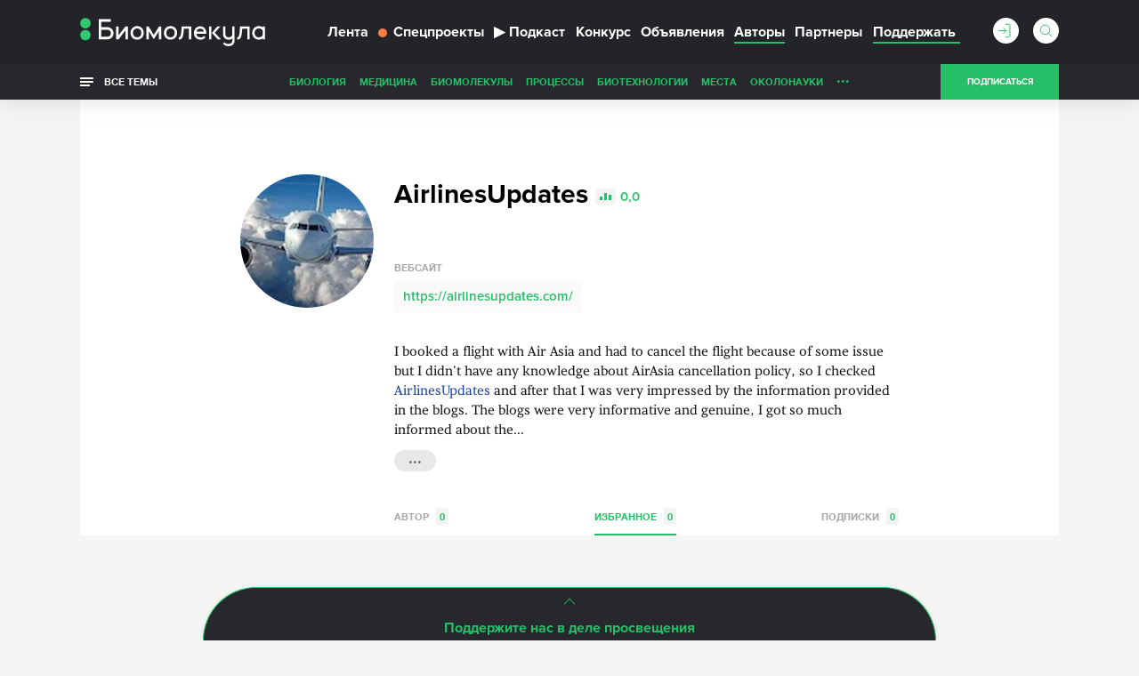

--- FILE ---
content_type: text/html; charset=utf-8
request_url: https://www.google.com/recaptcha/api2/anchor?ar=1&k=6LdNe3IqAAAAAAR2FvNhbKpAHYX6DFzObTGBHSNA&co=aHR0cHM6Ly9iaW9tb2xlY3VsYS5ydTo0NDM.&hl=en&v=PoyoqOPhxBO7pBk68S4YbpHZ&size=normal&anchor-ms=20000&execute-ms=30000&cb=kwv4w5fh8jks
body_size: 49559
content:
<!DOCTYPE HTML><html dir="ltr" lang="en"><head><meta http-equiv="Content-Type" content="text/html; charset=UTF-8">
<meta http-equiv="X-UA-Compatible" content="IE=edge">
<title>reCAPTCHA</title>
<style type="text/css">
/* cyrillic-ext */
@font-face {
  font-family: 'Roboto';
  font-style: normal;
  font-weight: 400;
  font-stretch: 100%;
  src: url(//fonts.gstatic.com/s/roboto/v48/KFO7CnqEu92Fr1ME7kSn66aGLdTylUAMa3GUBHMdazTgWw.woff2) format('woff2');
  unicode-range: U+0460-052F, U+1C80-1C8A, U+20B4, U+2DE0-2DFF, U+A640-A69F, U+FE2E-FE2F;
}
/* cyrillic */
@font-face {
  font-family: 'Roboto';
  font-style: normal;
  font-weight: 400;
  font-stretch: 100%;
  src: url(//fonts.gstatic.com/s/roboto/v48/KFO7CnqEu92Fr1ME7kSn66aGLdTylUAMa3iUBHMdazTgWw.woff2) format('woff2');
  unicode-range: U+0301, U+0400-045F, U+0490-0491, U+04B0-04B1, U+2116;
}
/* greek-ext */
@font-face {
  font-family: 'Roboto';
  font-style: normal;
  font-weight: 400;
  font-stretch: 100%;
  src: url(//fonts.gstatic.com/s/roboto/v48/KFO7CnqEu92Fr1ME7kSn66aGLdTylUAMa3CUBHMdazTgWw.woff2) format('woff2');
  unicode-range: U+1F00-1FFF;
}
/* greek */
@font-face {
  font-family: 'Roboto';
  font-style: normal;
  font-weight: 400;
  font-stretch: 100%;
  src: url(//fonts.gstatic.com/s/roboto/v48/KFO7CnqEu92Fr1ME7kSn66aGLdTylUAMa3-UBHMdazTgWw.woff2) format('woff2');
  unicode-range: U+0370-0377, U+037A-037F, U+0384-038A, U+038C, U+038E-03A1, U+03A3-03FF;
}
/* math */
@font-face {
  font-family: 'Roboto';
  font-style: normal;
  font-weight: 400;
  font-stretch: 100%;
  src: url(//fonts.gstatic.com/s/roboto/v48/KFO7CnqEu92Fr1ME7kSn66aGLdTylUAMawCUBHMdazTgWw.woff2) format('woff2');
  unicode-range: U+0302-0303, U+0305, U+0307-0308, U+0310, U+0312, U+0315, U+031A, U+0326-0327, U+032C, U+032F-0330, U+0332-0333, U+0338, U+033A, U+0346, U+034D, U+0391-03A1, U+03A3-03A9, U+03B1-03C9, U+03D1, U+03D5-03D6, U+03F0-03F1, U+03F4-03F5, U+2016-2017, U+2034-2038, U+203C, U+2040, U+2043, U+2047, U+2050, U+2057, U+205F, U+2070-2071, U+2074-208E, U+2090-209C, U+20D0-20DC, U+20E1, U+20E5-20EF, U+2100-2112, U+2114-2115, U+2117-2121, U+2123-214F, U+2190, U+2192, U+2194-21AE, U+21B0-21E5, U+21F1-21F2, U+21F4-2211, U+2213-2214, U+2216-22FF, U+2308-230B, U+2310, U+2319, U+231C-2321, U+2336-237A, U+237C, U+2395, U+239B-23B7, U+23D0, U+23DC-23E1, U+2474-2475, U+25AF, U+25B3, U+25B7, U+25BD, U+25C1, U+25CA, U+25CC, U+25FB, U+266D-266F, U+27C0-27FF, U+2900-2AFF, U+2B0E-2B11, U+2B30-2B4C, U+2BFE, U+3030, U+FF5B, U+FF5D, U+1D400-1D7FF, U+1EE00-1EEFF;
}
/* symbols */
@font-face {
  font-family: 'Roboto';
  font-style: normal;
  font-weight: 400;
  font-stretch: 100%;
  src: url(//fonts.gstatic.com/s/roboto/v48/KFO7CnqEu92Fr1ME7kSn66aGLdTylUAMaxKUBHMdazTgWw.woff2) format('woff2');
  unicode-range: U+0001-000C, U+000E-001F, U+007F-009F, U+20DD-20E0, U+20E2-20E4, U+2150-218F, U+2190, U+2192, U+2194-2199, U+21AF, U+21E6-21F0, U+21F3, U+2218-2219, U+2299, U+22C4-22C6, U+2300-243F, U+2440-244A, U+2460-24FF, U+25A0-27BF, U+2800-28FF, U+2921-2922, U+2981, U+29BF, U+29EB, U+2B00-2BFF, U+4DC0-4DFF, U+FFF9-FFFB, U+10140-1018E, U+10190-1019C, U+101A0, U+101D0-101FD, U+102E0-102FB, U+10E60-10E7E, U+1D2C0-1D2D3, U+1D2E0-1D37F, U+1F000-1F0FF, U+1F100-1F1AD, U+1F1E6-1F1FF, U+1F30D-1F30F, U+1F315, U+1F31C, U+1F31E, U+1F320-1F32C, U+1F336, U+1F378, U+1F37D, U+1F382, U+1F393-1F39F, U+1F3A7-1F3A8, U+1F3AC-1F3AF, U+1F3C2, U+1F3C4-1F3C6, U+1F3CA-1F3CE, U+1F3D4-1F3E0, U+1F3ED, U+1F3F1-1F3F3, U+1F3F5-1F3F7, U+1F408, U+1F415, U+1F41F, U+1F426, U+1F43F, U+1F441-1F442, U+1F444, U+1F446-1F449, U+1F44C-1F44E, U+1F453, U+1F46A, U+1F47D, U+1F4A3, U+1F4B0, U+1F4B3, U+1F4B9, U+1F4BB, U+1F4BF, U+1F4C8-1F4CB, U+1F4D6, U+1F4DA, U+1F4DF, U+1F4E3-1F4E6, U+1F4EA-1F4ED, U+1F4F7, U+1F4F9-1F4FB, U+1F4FD-1F4FE, U+1F503, U+1F507-1F50B, U+1F50D, U+1F512-1F513, U+1F53E-1F54A, U+1F54F-1F5FA, U+1F610, U+1F650-1F67F, U+1F687, U+1F68D, U+1F691, U+1F694, U+1F698, U+1F6AD, U+1F6B2, U+1F6B9-1F6BA, U+1F6BC, U+1F6C6-1F6CF, U+1F6D3-1F6D7, U+1F6E0-1F6EA, U+1F6F0-1F6F3, U+1F6F7-1F6FC, U+1F700-1F7FF, U+1F800-1F80B, U+1F810-1F847, U+1F850-1F859, U+1F860-1F887, U+1F890-1F8AD, U+1F8B0-1F8BB, U+1F8C0-1F8C1, U+1F900-1F90B, U+1F93B, U+1F946, U+1F984, U+1F996, U+1F9E9, U+1FA00-1FA6F, U+1FA70-1FA7C, U+1FA80-1FA89, U+1FA8F-1FAC6, U+1FACE-1FADC, U+1FADF-1FAE9, U+1FAF0-1FAF8, U+1FB00-1FBFF;
}
/* vietnamese */
@font-face {
  font-family: 'Roboto';
  font-style: normal;
  font-weight: 400;
  font-stretch: 100%;
  src: url(//fonts.gstatic.com/s/roboto/v48/KFO7CnqEu92Fr1ME7kSn66aGLdTylUAMa3OUBHMdazTgWw.woff2) format('woff2');
  unicode-range: U+0102-0103, U+0110-0111, U+0128-0129, U+0168-0169, U+01A0-01A1, U+01AF-01B0, U+0300-0301, U+0303-0304, U+0308-0309, U+0323, U+0329, U+1EA0-1EF9, U+20AB;
}
/* latin-ext */
@font-face {
  font-family: 'Roboto';
  font-style: normal;
  font-weight: 400;
  font-stretch: 100%;
  src: url(//fonts.gstatic.com/s/roboto/v48/KFO7CnqEu92Fr1ME7kSn66aGLdTylUAMa3KUBHMdazTgWw.woff2) format('woff2');
  unicode-range: U+0100-02BA, U+02BD-02C5, U+02C7-02CC, U+02CE-02D7, U+02DD-02FF, U+0304, U+0308, U+0329, U+1D00-1DBF, U+1E00-1E9F, U+1EF2-1EFF, U+2020, U+20A0-20AB, U+20AD-20C0, U+2113, U+2C60-2C7F, U+A720-A7FF;
}
/* latin */
@font-face {
  font-family: 'Roboto';
  font-style: normal;
  font-weight: 400;
  font-stretch: 100%;
  src: url(//fonts.gstatic.com/s/roboto/v48/KFO7CnqEu92Fr1ME7kSn66aGLdTylUAMa3yUBHMdazQ.woff2) format('woff2');
  unicode-range: U+0000-00FF, U+0131, U+0152-0153, U+02BB-02BC, U+02C6, U+02DA, U+02DC, U+0304, U+0308, U+0329, U+2000-206F, U+20AC, U+2122, U+2191, U+2193, U+2212, U+2215, U+FEFF, U+FFFD;
}
/* cyrillic-ext */
@font-face {
  font-family: 'Roboto';
  font-style: normal;
  font-weight: 500;
  font-stretch: 100%;
  src: url(//fonts.gstatic.com/s/roboto/v48/KFO7CnqEu92Fr1ME7kSn66aGLdTylUAMa3GUBHMdazTgWw.woff2) format('woff2');
  unicode-range: U+0460-052F, U+1C80-1C8A, U+20B4, U+2DE0-2DFF, U+A640-A69F, U+FE2E-FE2F;
}
/* cyrillic */
@font-face {
  font-family: 'Roboto';
  font-style: normal;
  font-weight: 500;
  font-stretch: 100%;
  src: url(//fonts.gstatic.com/s/roboto/v48/KFO7CnqEu92Fr1ME7kSn66aGLdTylUAMa3iUBHMdazTgWw.woff2) format('woff2');
  unicode-range: U+0301, U+0400-045F, U+0490-0491, U+04B0-04B1, U+2116;
}
/* greek-ext */
@font-face {
  font-family: 'Roboto';
  font-style: normal;
  font-weight: 500;
  font-stretch: 100%;
  src: url(//fonts.gstatic.com/s/roboto/v48/KFO7CnqEu92Fr1ME7kSn66aGLdTylUAMa3CUBHMdazTgWw.woff2) format('woff2');
  unicode-range: U+1F00-1FFF;
}
/* greek */
@font-face {
  font-family: 'Roboto';
  font-style: normal;
  font-weight: 500;
  font-stretch: 100%;
  src: url(//fonts.gstatic.com/s/roboto/v48/KFO7CnqEu92Fr1ME7kSn66aGLdTylUAMa3-UBHMdazTgWw.woff2) format('woff2');
  unicode-range: U+0370-0377, U+037A-037F, U+0384-038A, U+038C, U+038E-03A1, U+03A3-03FF;
}
/* math */
@font-face {
  font-family: 'Roboto';
  font-style: normal;
  font-weight: 500;
  font-stretch: 100%;
  src: url(//fonts.gstatic.com/s/roboto/v48/KFO7CnqEu92Fr1ME7kSn66aGLdTylUAMawCUBHMdazTgWw.woff2) format('woff2');
  unicode-range: U+0302-0303, U+0305, U+0307-0308, U+0310, U+0312, U+0315, U+031A, U+0326-0327, U+032C, U+032F-0330, U+0332-0333, U+0338, U+033A, U+0346, U+034D, U+0391-03A1, U+03A3-03A9, U+03B1-03C9, U+03D1, U+03D5-03D6, U+03F0-03F1, U+03F4-03F5, U+2016-2017, U+2034-2038, U+203C, U+2040, U+2043, U+2047, U+2050, U+2057, U+205F, U+2070-2071, U+2074-208E, U+2090-209C, U+20D0-20DC, U+20E1, U+20E5-20EF, U+2100-2112, U+2114-2115, U+2117-2121, U+2123-214F, U+2190, U+2192, U+2194-21AE, U+21B0-21E5, U+21F1-21F2, U+21F4-2211, U+2213-2214, U+2216-22FF, U+2308-230B, U+2310, U+2319, U+231C-2321, U+2336-237A, U+237C, U+2395, U+239B-23B7, U+23D0, U+23DC-23E1, U+2474-2475, U+25AF, U+25B3, U+25B7, U+25BD, U+25C1, U+25CA, U+25CC, U+25FB, U+266D-266F, U+27C0-27FF, U+2900-2AFF, U+2B0E-2B11, U+2B30-2B4C, U+2BFE, U+3030, U+FF5B, U+FF5D, U+1D400-1D7FF, U+1EE00-1EEFF;
}
/* symbols */
@font-face {
  font-family: 'Roboto';
  font-style: normal;
  font-weight: 500;
  font-stretch: 100%;
  src: url(//fonts.gstatic.com/s/roboto/v48/KFO7CnqEu92Fr1ME7kSn66aGLdTylUAMaxKUBHMdazTgWw.woff2) format('woff2');
  unicode-range: U+0001-000C, U+000E-001F, U+007F-009F, U+20DD-20E0, U+20E2-20E4, U+2150-218F, U+2190, U+2192, U+2194-2199, U+21AF, U+21E6-21F0, U+21F3, U+2218-2219, U+2299, U+22C4-22C6, U+2300-243F, U+2440-244A, U+2460-24FF, U+25A0-27BF, U+2800-28FF, U+2921-2922, U+2981, U+29BF, U+29EB, U+2B00-2BFF, U+4DC0-4DFF, U+FFF9-FFFB, U+10140-1018E, U+10190-1019C, U+101A0, U+101D0-101FD, U+102E0-102FB, U+10E60-10E7E, U+1D2C0-1D2D3, U+1D2E0-1D37F, U+1F000-1F0FF, U+1F100-1F1AD, U+1F1E6-1F1FF, U+1F30D-1F30F, U+1F315, U+1F31C, U+1F31E, U+1F320-1F32C, U+1F336, U+1F378, U+1F37D, U+1F382, U+1F393-1F39F, U+1F3A7-1F3A8, U+1F3AC-1F3AF, U+1F3C2, U+1F3C4-1F3C6, U+1F3CA-1F3CE, U+1F3D4-1F3E0, U+1F3ED, U+1F3F1-1F3F3, U+1F3F5-1F3F7, U+1F408, U+1F415, U+1F41F, U+1F426, U+1F43F, U+1F441-1F442, U+1F444, U+1F446-1F449, U+1F44C-1F44E, U+1F453, U+1F46A, U+1F47D, U+1F4A3, U+1F4B0, U+1F4B3, U+1F4B9, U+1F4BB, U+1F4BF, U+1F4C8-1F4CB, U+1F4D6, U+1F4DA, U+1F4DF, U+1F4E3-1F4E6, U+1F4EA-1F4ED, U+1F4F7, U+1F4F9-1F4FB, U+1F4FD-1F4FE, U+1F503, U+1F507-1F50B, U+1F50D, U+1F512-1F513, U+1F53E-1F54A, U+1F54F-1F5FA, U+1F610, U+1F650-1F67F, U+1F687, U+1F68D, U+1F691, U+1F694, U+1F698, U+1F6AD, U+1F6B2, U+1F6B9-1F6BA, U+1F6BC, U+1F6C6-1F6CF, U+1F6D3-1F6D7, U+1F6E0-1F6EA, U+1F6F0-1F6F3, U+1F6F7-1F6FC, U+1F700-1F7FF, U+1F800-1F80B, U+1F810-1F847, U+1F850-1F859, U+1F860-1F887, U+1F890-1F8AD, U+1F8B0-1F8BB, U+1F8C0-1F8C1, U+1F900-1F90B, U+1F93B, U+1F946, U+1F984, U+1F996, U+1F9E9, U+1FA00-1FA6F, U+1FA70-1FA7C, U+1FA80-1FA89, U+1FA8F-1FAC6, U+1FACE-1FADC, U+1FADF-1FAE9, U+1FAF0-1FAF8, U+1FB00-1FBFF;
}
/* vietnamese */
@font-face {
  font-family: 'Roboto';
  font-style: normal;
  font-weight: 500;
  font-stretch: 100%;
  src: url(//fonts.gstatic.com/s/roboto/v48/KFO7CnqEu92Fr1ME7kSn66aGLdTylUAMa3OUBHMdazTgWw.woff2) format('woff2');
  unicode-range: U+0102-0103, U+0110-0111, U+0128-0129, U+0168-0169, U+01A0-01A1, U+01AF-01B0, U+0300-0301, U+0303-0304, U+0308-0309, U+0323, U+0329, U+1EA0-1EF9, U+20AB;
}
/* latin-ext */
@font-face {
  font-family: 'Roboto';
  font-style: normal;
  font-weight: 500;
  font-stretch: 100%;
  src: url(//fonts.gstatic.com/s/roboto/v48/KFO7CnqEu92Fr1ME7kSn66aGLdTylUAMa3KUBHMdazTgWw.woff2) format('woff2');
  unicode-range: U+0100-02BA, U+02BD-02C5, U+02C7-02CC, U+02CE-02D7, U+02DD-02FF, U+0304, U+0308, U+0329, U+1D00-1DBF, U+1E00-1E9F, U+1EF2-1EFF, U+2020, U+20A0-20AB, U+20AD-20C0, U+2113, U+2C60-2C7F, U+A720-A7FF;
}
/* latin */
@font-face {
  font-family: 'Roboto';
  font-style: normal;
  font-weight: 500;
  font-stretch: 100%;
  src: url(//fonts.gstatic.com/s/roboto/v48/KFO7CnqEu92Fr1ME7kSn66aGLdTylUAMa3yUBHMdazQ.woff2) format('woff2');
  unicode-range: U+0000-00FF, U+0131, U+0152-0153, U+02BB-02BC, U+02C6, U+02DA, U+02DC, U+0304, U+0308, U+0329, U+2000-206F, U+20AC, U+2122, U+2191, U+2193, U+2212, U+2215, U+FEFF, U+FFFD;
}
/* cyrillic-ext */
@font-face {
  font-family: 'Roboto';
  font-style: normal;
  font-weight: 900;
  font-stretch: 100%;
  src: url(//fonts.gstatic.com/s/roboto/v48/KFO7CnqEu92Fr1ME7kSn66aGLdTylUAMa3GUBHMdazTgWw.woff2) format('woff2');
  unicode-range: U+0460-052F, U+1C80-1C8A, U+20B4, U+2DE0-2DFF, U+A640-A69F, U+FE2E-FE2F;
}
/* cyrillic */
@font-face {
  font-family: 'Roboto';
  font-style: normal;
  font-weight: 900;
  font-stretch: 100%;
  src: url(//fonts.gstatic.com/s/roboto/v48/KFO7CnqEu92Fr1ME7kSn66aGLdTylUAMa3iUBHMdazTgWw.woff2) format('woff2');
  unicode-range: U+0301, U+0400-045F, U+0490-0491, U+04B0-04B1, U+2116;
}
/* greek-ext */
@font-face {
  font-family: 'Roboto';
  font-style: normal;
  font-weight: 900;
  font-stretch: 100%;
  src: url(//fonts.gstatic.com/s/roboto/v48/KFO7CnqEu92Fr1ME7kSn66aGLdTylUAMa3CUBHMdazTgWw.woff2) format('woff2');
  unicode-range: U+1F00-1FFF;
}
/* greek */
@font-face {
  font-family: 'Roboto';
  font-style: normal;
  font-weight: 900;
  font-stretch: 100%;
  src: url(//fonts.gstatic.com/s/roboto/v48/KFO7CnqEu92Fr1ME7kSn66aGLdTylUAMa3-UBHMdazTgWw.woff2) format('woff2');
  unicode-range: U+0370-0377, U+037A-037F, U+0384-038A, U+038C, U+038E-03A1, U+03A3-03FF;
}
/* math */
@font-face {
  font-family: 'Roboto';
  font-style: normal;
  font-weight: 900;
  font-stretch: 100%;
  src: url(//fonts.gstatic.com/s/roboto/v48/KFO7CnqEu92Fr1ME7kSn66aGLdTylUAMawCUBHMdazTgWw.woff2) format('woff2');
  unicode-range: U+0302-0303, U+0305, U+0307-0308, U+0310, U+0312, U+0315, U+031A, U+0326-0327, U+032C, U+032F-0330, U+0332-0333, U+0338, U+033A, U+0346, U+034D, U+0391-03A1, U+03A3-03A9, U+03B1-03C9, U+03D1, U+03D5-03D6, U+03F0-03F1, U+03F4-03F5, U+2016-2017, U+2034-2038, U+203C, U+2040, U+2043, U+2047, U+2050, U+2057, U+205F, U+2070-2071, U+2074-208E, U+2090-209C, U+20D0-20DC, U+20E1, U+20E5-20EF, U+2100-2112, U+2114-2115, U+2117-2121, U+2123-214F, U+2190, U+2192, U+2194-21AE, U+21B0-21E5, U+21F1-21F2, U+21F4-2211, U+2213-2214, U+2216-22FF, U+2308-230B, U+2310, U+2319, U+231C-2321, U+2336-237A, U+237C, U+2395, U+239B-23B7, U+23D0, U+23DC-23E1, U+2474-2475, U+25AF, U+25B3, U+25B7, U+25BD, U+25C1, U+25CA, U+25CC, U+25FB, U+266D-266F, U+27C0-27FF, U+2900-2AFF, U+2B0E-2B11, U+2B30-2B4C, U+2BFE, U+3030, U+FF5B, U+FF5D, U+1D400-1D7FF, U+1EE00-1EEFF;
}
/* symbols */
@font-face {
  font-family: 'Roboto';
  font-style: normal;
  font-weight: 900;
  font-stretch: 100%;
  src: url(//fonts.gstatic.com/s/roboto/v48/KFO7CnqEu92Fr1ME7kSn66aGLdTylUAMaxKUBHMdazTgWw.woff2) format('woff2');
  unicode-range: U+0001-000C, U+000E-001F, U+007F-009F, U+20DD-20E0, U+20E2-20E4, U+2150-218F, U+2190, U+2192, U+2194-2199, U+21AF, U+21E6-21F0, U+21F3, U+2218-2219, U+2299, U+22C4-22C6, U+2300-243F, U+2440-244A, U+2460-24FF, U+25A0-27BF, U+2800-28FF, U+2921-2922, U+2981, U+29BF, U+29EB, U+2B00-2BFF, U+4DC0-4DFF, U+FFF9-FFFB, U+10140-1018E, U+10190-1019C, U+101A0, U+101D0-101FD, U+102E0-102FB, U+10E60-10E7E, U+1D2C0-1D2D3, U+1D2E0-1D37F, U+1F000-1F0FF, U+1F100-1F1AD, U+1F1E6-1F1FF, U+1F30D-1F30F, U+1F315, U+1F31C, U+1F31E, U+1F320-1F32C, U+1F336, U+1F378, U+1F37D, U+1F382, U+1F393-1F39F, U+1F3A7-1F3A8, U+1F3AC-1F3AF, U+1F3C2, U+1F3C4-1F3C6, U+1F3CA-1F3CE, U+1F3D4-1F3E0, U+1F3ED, U+1F3F1-1F3F3, U+1F3F5-1F3F7, U+1F408, U+1F415, U+1F41F, U+1F426, U+1F43F, U+1F441-1F442, U+1F444, U+1F446-1F449, U+1F44C-1F44E, U+1F453, U+1F46A, U+1F47D, U+1F4A3, U+1F4B0, U+1F4B3, U+1F4B9, U+1F4BB, U+1F4BF, U+1F4C8-1F4CB, U+1F4D6, U+1F4DA, U+1F4DF, U+1F4E3-1F4E6, U+1F4EA-1F4ED, U+1F4F7, U+1F4F9-1F4FB, U+1F4FD-1F4FE, U+1F503, U+1F507-1F50B, U+1F50D, U+1F512-1F513, U+1F53E-1F54A, U+1F54F-1F5FA, U+1F610, U+1F650-1F67F, U+1F687, U+1F68D, U+1F691, U+1F694, U+1F698, U+1F6AD, U+1F6B2, U+1F6B9-1F6BA, U+1F6BC, U+1F6C6-1F6CF, U+1F6D3-1F6D7, U+1F6E0-1F6EA, U+1F6F0-1F6F3, U+1F6F7-1F6FC, U+1F700-1F7FF, U+1F800-1F80B, U+1F810-1F847, U+1F850-1F859, U+1F860-1F887, U+1F890-1F8AD, U+1F8B0-1F8BB, U+1F8C0-1F8C1, U+1F900-1F90B, U+1F93B, U+1F946, U+1F984, U+1F996, U+1F9E9, U+1FA00-1FA6F, U+1FA70-1FA7C, U+1FA80-1FA89, U+1FA8F-1FAC6, U+1FACE-1FADC, U+1FADF-1FAE9, U+1FAF0-1FAF8, U+1FB00-1FBFF;
}
/* vietnamese */
@font-face {
  font-family: 'Roboto';
  font-style: normal;
  font-weight: 900;
  font-stretch: 100%;
  src: url(//fonts.gstatic.com/s/roboto/v48/KFO7CnqEu92Fr1ME7kSn66aGLdTylUAMa3OUBHMdazTgWw.woff2) format('woff2');
  unicode-range: U+0102-0103, U+0110-0111, U+0128-0129, U+0168-0169, U+01A0-01A1, U+01AF-01B0, U+0300-0301, U+0303-0304, U+0308-0309, U+0323, U+0329, U+1EA0-1EF9, U+20AB;
}
/* latin-ext */
@font-face {
  font-family: 'Roboto';
  font-style: normal;
  font-weight: 900;
  font-stretch: 100%;
  src: url(//fonts.gstatic.com/s/roboto/v48/KFO7CnqEu92Fr1ME7kSn66aGLdTylUAMa3KUBHMdazTgWw.woff2) format('woff2');
  unicode-range: U+0100-02BA, U+02BD-02C5, U+02C7-02CC, U+02CE-02D7, U+02DD-02FF, U+0304, U+0308, U+0329, U+1D00-1DBF, U+1E00-1E9F, U+1EF2-1EFF, U+2020, U+20A0-20AB, U+20AD-20C0, U+2113, U+2C60-2C7F, U+A720-A7FF;
}
/* latin */
@font-face {
  font-family: 'Roboto';
  font-style: normal;
  font-weight: 900;
  font-stretch: 100%;
  src: url(//fonts.gstatic.com/s/roboto/v48/KFO7CnqEu92Fr1ME7kSn66aGLdTylUAMa3yUBHMdazQ.woff2) format('woff2');
  unicode-range: U+0000-00FF, U+0131, U+0152-0153, U+02BB-02BC, U+02C6, U+02DA, U+02DC, U+0304, U+0308, U+0329, U+2000-206F, U+20AC, U+2122, U+2191, U+2193, U+2212, U+2215, U+FEFF, U+FFFD;
}

</style>
<link rel="stylesheet" type="text/css" href="https://www.gstatic.com/recaptcha/releases/PoyoqOPhxBO7pBk68S4YbpHZ/styles__ltr.css">
<script nonce="T3ydJbfEqcC9xmqfVx3Alw" type="text/javascript">window['__recaptcha_api'] = 'https://www.google.com/recaptcha/api2/';</script>
<script type="text/javascript" src="https://www.gstatic.com/recaptcha/releases/PoyoqOPhxBO7pBk68S4YbpHZ/recaptcha__en.js" nonce="T3ydJbfEqcC9xmqfVx3Alw">
      
    </script></head>
<body><div id="rc-anchor-alert" class="rc-anchor-alert"></div>
<input type="hidden" id="recaptcha-token" value="[base64]">
<script type="text/javascript" nonce="T3ydJbfEqcC9xmqfVx3Alw">
      recaptcha.anchor.Main.init("[\x22ainput\x22,[\x22bgdata\x22,\x22\x22,\[base64]/[base64]/[base64]/[base64]/[base64]/[base64]/KGcoTywyNTMsTy5PKSxVRyhPLEMpKTpnKE8sMjUzLEMpLE8pKSxsKSksTykpfSxieT1mdW5jdGlvbihDLE8sdSxsKXtmb3IobD0odT1SKEMpLDApO08+MDtPLS0pbD1sPDw4fFooQyk7ZyhDLHUsbCl9LFVHPWZ1bmN0aW9uKEMsTyl7Qy5pLmxlbmd0aD4xMDQ/[base64]/[base64]/[base64]/[base64]/[base64]/[base64]/[base64]\\u003d\x22,\[base64]\x22,\x22bFdqTV7ChlDCjhLCocKfwoLDjcORO8OrUMOtwokHMcKvwpBLw61rwoBOwolOO8Ozw4vCtiHClMKlRXcXLsKxwpbDtCdpwoNgc8KdAsOnRDLCgXRpFFPCujhhw5YUc8KgE8KDw53DnW3ClTTDkMK7ecOQwq7CpW/CmELCsEPCgh5aKsK+wrHCnCUIwoVfw6zCjElADUkkBA0JwrjDozbDvcOzSh7CgsOAWBdxwrw9wqNTwpFgwr3DjmgJw7LDiB/Cn8OvAX/CsC41wrbClDgfE0TCrBwUcMOEZEjCgHEUw67DqsKkwpUNdVbCqF0LM8KqBcOvwoTDvwrCuFDDqcOMRMKcw63Cm8O7w7VOGx/DuMKdRMKhw6RsAMOdw5sDwqTCm8KOMsK7w4UHw5YBf8OWSWTCs8O+wr93w4zCqsKFw6fDh8O7KzHDnsKHHz/CpV7Ck1jClMKtw44WesOhc0xfJQJcJ0EQw6fCoSEiw6zDqmrDosO8wp8Sw5nCj24fGgfDuE80F1PDiDolw4oPPSPCpcOdwpfCnyxYw6B1w6DDl8KiwoPCt3HCksOYwroPwoHCn8O9aMKVKg0Aw6YbBcKzXsKFXi58WsKkwp/CjAfDmlpsw4pRI8K5w73Dn8OSw5F5WMOnw7XCg0LCnlIEQ2Q7w5tnAljChMK9w7F1MihIXmEdwpt5w6YAAcKVHC9VwrQCw7tiYQDDvMOxwqF/w4TDjk10XsOrb31/SsOpw7/DvsOuH8KNGcOzZ8Kgw60bMGZOwoJ1C3HCnSfCl8Khw64Nwp0qwqsuIU7CpsKuXRYzwqvDmsKCwokIwq3DjsOHw7BXbQ4fw5gCw5LCkMKHasOBwqNLccK8w5RLOcOIw75aLj3CvW/Cuy7CksKoS8O5w4LDkSx2w7Y9w40+wq1Cw61Mw79mwqUHwo3CgQDCggHCsADCjnlIwotxdMKgwoJkFihdEQ4Sw5NtwpQfwrHCn296csK0VcKOQ8OXw5/DoWRPM8OywrvCtsKNw5rCi8K9w7PDk2FQwpYFDgbCmsKFw7JJMcKgQWVhwoI5ZcO0wrvClmsmwo/[base64]/Cn8KURE3CpT8vwojDpgXCuUjCqMKiCcO9w7RuLsKNw59rfsOlw7BtcnYOw4hHwpDCj8K8w6XDjcOhXhwMesOxwqzCt3TCi8OWfMK5wq7Do8O1w4nCszjDmMOwwopJHMOtGFA8BcO6IlHDvkE2ccO4bMKIwpheEsOFwq/Cix8FDnE1w70DwqzDucKMwrnCvMK+Zi1saMKiw5Yfwo/CsElrRMKLwrDCpMO+GGkGCcOUw7FuwrXCpsKlGRHCnmrCuMKSw5dvw7zDm8KPdcKsPEXDo8OeOlDCv8Ojwp3Cg8KQwroZw5PCt8K/SsKQVMKadVTDq8OoWMKLwoskegpow6/DncOFEVsXNMO3w4Mqwr3Cj8OXGsOOwrdkw6suOWN3w7J/[base64]/ChsO3woR9K8KiGsKqCzcSasKgasKsLsKUw54/KcOXwoHDiMOCVlvDpUTDssKnNMKAwo43wrXDjsOww5/DvsKWUF7CucOgB2nDicKww5nCisKGYWPCs8KxU8KSwrQjwr/CkMK9QQPCrVZ+IMKzw5jCuQ7Cn0VETVLDhcOUY13Do2PDj8ODBCd4MFLDuRDCtcKXezDDnVDDtMK0dMODw4cIw5zDmMOXwoNcw5DDqylhw73CvB7CiDnDpcOyw69baW7ClcK8w4fCjA3DqcO6AMOWwpYKEsOdGHPCusOUwpzDrx/DrERkw4JqE3cMXk4iwqU7wojCtXhtHMK8w41lccK9w7bCrcO0wqHCrwlPwqcsw4APw6pqcznDmnc9IMKtwonDjQ3DgEdaAFbCkMOEF8OAw5zDgFHCsntmw5kVwq3CtjXDtA/[base64]/CmkIke8K1NcKywrsdw7YLwpk/[base64]/Do2xFaQrDqcKOSsOSwrFZen9Uwq1MFkLDjcOGw7fDkMOyHHLCpRLDs0XCs8OgwqMmTg7Dn8OFw5FSw6fDl0wELcKlw6M2MBnDilJDwqvCocOrHsKQD8K5w5kcHcOMw5vCtMOyw5JkMcKJworDqVt/[base64]/[base64]/[base64]/wr7DghvCmiM1w4IVwpZGRsOPwqLDhMO2azVPKmHCnnJ2w6rDnsKMw7MncD3DihN/[base64]/CoHAvw55fBMOLKwllVyAcc8KWw4LDhcOBwozCrMOOw6kfw4d+aEfCp8KWQXLDiShewrF6LsKMwrjCisKDw4fDjsO0wpAnwpUcwqjCnMKaL8K5wqHDtVVve27CjsOzw7xyw5EwwqIQwq7ChTwTXRFQAUJ+HsO8FsOfD8KmwovCt8KsZ8OEwotvwoplw6sxOB/CkTceTA3CkRLCtcKvw6LCs1tydsO5w4zCvsKUSMOJw6rCu09iw43Cnm0Dw4lRPMKnVGnCrXlAXcO4OsKRMsKzw7ACwrgIcsK9w7LCscOealvDhsKKw73DhcKTw5FiwoclfHgTwqvDhmdZOMKkeMK8XcO1w4UKXD/[base64]/Co8OCOMKcVxXDkUvDrcORwrjCoMOdw77DlsKTB8O+w7gBaEtXMGbDkMOxGsO0wpJXwqUCw4/DhMOKw4k5wqrDnsKADMOEw4d2wrMWPcOFeQ/[base64]/[base64]/[base64]/ColdQw7McGcOhwrR/dcKkbAV6wpI5wrgtwoPDrXXDmAvDrlLDmG4UUS4sNsKoXxXCgsONwohXAsO5X8OEw7bCqETCosKFX8Ohw7ZOwp4aPVQbw4tPw7YrAcOcOcOKcBpNwrjDkMOuwp3CmsOxB8Kqw5PDvMOkG8KPI0zDui/DrxbCuTfDq8OjwrzDkcOsw6fCkQRqYCsMdsKFwrHDthcKw5ZWTz/CpyLDm8OHw7DDkwzDrQfClcOTw5PCgcKKwo7Ds3gGb8K+FcK9P2jCiyfDiFjClcOkXiTDrlxNwrMOw7zCosOrV2ABw79jw47CmDnCmQnDmC/[base64]/Dr8OOKMKIwpHCp8OmwqBaw5zCqUrCuMO2wo7CvnPDpcK0wo80w5rDhDZUw79YLljDoMKEwonCvzBWUcK9QsOtChN+LWTDrMKBw67Co8KUwrxIw5TDoMKJVygSw7/ChErCqcOdw6g6DcO6wrrDnMKuAz/DgsK8ZXLCizsEwqrDonxZw7Fsw4Vxw4oIw5HCnMKXI8KfwrRhTCAsA8OJw4JQwq0fRjpPMArDlE/CoHUpw4vDpz80DW0lw4JJwojDsMOqG8Ksw7jCk8KOKMOFHcOPwpcnw5DCjEpawoF9wo1pFsKVw7jCn8O5QHPCiMOmwrxyDcOTwpPCjsKgKcOcwpNldirDlkciw4/[base64]/wpfDkzHCn8OEVMOyJlzCsRBHw7TChG/Ds2Mww5lFSAVWKGcMwoNzPUBYw5HCngZWPsKFHMO9M1xZNgHCscOrwrVOwpHDuWMewqTCszt1DMOJbcK+c1vCpWzDscKuFMKGwrPCvcOLOsKmbMKbOxU8w4FZwpTCriJrWcO/wpYywq7CgcK0LS3Dk8Okw6x+J1jCiy9bworDlVDDtsOUAcO/M8OrcsOfChPDtG0OTsKhRcOpwpTDuRdSNsO7wpksMgTCosOHwqbDkcOxGmlnwpzDu3PDoUA7w7YJw71/wpvCpCM1w4ZYwoxOw4PCgMKTw41iFBB8H30xHUPCuGfCuMOjwpBrw75XUsKbwqQ+SmNrwoAfwo/CgsKSwrU1O3TDmcOtFMO/cMO/w5DClsO2C07Dji0xGcKcbsOew5LCq3kvNyUkG8Kbb8KiGsKkwo9DwoXCq8KiLQjCtcKPwopvwpNPw7TCiUsZw7YdRTMyw5nCvEgqL1c0w7/DmHUubk/[base64]/[base64]/w7HDmQLDknDCsMKHw6w5worCjBbDsmktE8KWw6EzwprCvsK2woLCm2DDqsKJw61ZQhbDmcOpwqbCgU/[base64]/DhkDDnMOuCTLCpMOPw53CsB4Pw4nDm8KNXcKhwoHDmmFbDynCmMOWw73CrcKoEDVxSgsRQ8KMwqrDq8KIw5zCnErDkADDqMK7w4HDs3dTYcK5OMOzbmkMCcOnwqlhwpQvVyrDpsOuEGFMbsOgw6PDgzJYwqpOEklgGlbCnz/[base64]/CvBLDj8OgQ8OJwprDrMOGAldcBAHCu1ktDTojb8KWw61rwpYlFzAGPMOMw5xkf8Onw4wqasOiwoMCwqzCrwnChihoFMKswqDCtcKew6TDh8Ouwr3CscKSw4PDnMKcw6prwpVeBsOiMcKSwpVmwr/CtAMMdFY9dcKnUhJ2PsKvbALCtiNdSAgcwovCvMOIw4bCnMKda8OQUMKKWG5iw44lwqjCm0JhasObVQLDny/CrcO2IW3CpcKIcsOWfAQYIcOuP8OxGXbDgDZ4wrIzw5I8RcOhw4HDgcKwwoTDo8Ohw5YCwqlCw6XCm27Cv8OuwrTCryXCkcOCwpYse8KHGxPChcOKEsKfTsKPwo7CuQ7Dt8KMUMKlWHYJwr/CqsKow4BDKMKow7XCgxXDrsKkNcKIw7BRwqzDt8O5wrrCrXIEw5o4wovDisOsFsO1w7TCh8KjE8OXJh0iw75Lwr8EwrTDhj3DssOZKTYHw67DpsKaVWQ/wp/CjsO5w7A8woHDnsOAw6/CgCtCbwvCnw0sw6rDjMOsGW3Cs8O2bMOuOcOgwrPCngpLwpnDgm40EhzCncOHeXgOXR9FwqlEw5xpAsK1esKlczoGBy/DrcKiYBsDwqIPw6dIIcOTFHM0wpbDiwASw6bCt1J7wqjCsMK3bVZFTmcFewwVwpvDicOnwrlfwpDDsknDgsO/F8KZKA/DrMKOZsKYwqXChx3Cj8O1TMKsVGLCpzjDmsO8AQXCoQ/DjsK/bsK1CXUha1tJe0rCj8KJw54WwoBUBSVtw5LCusKSw5DDjcKww57Cjy4BOMOOIFjDgSpaw4zCl8OpEcOzwqnDkVTDr8KUwqt4PcOhwqnDqsOCbCYRSMKvw6LCvycjXFl2w7DDs8KSw4cSVG7Ck8Ktw4/[base64]/Ch2J+B3NFJsOTWAXDicODwp/[base64]/ZkzDpXlawqDCnS3CosOPAgE0w6A+OGMawoLCrsOSfhfDj1cRCsOkAMKgUcOzZMKkw4xtw6TCrnoVGE7Cg3HCsnjDh1ZUbsO/woMbCMKMDRklw4rDh8K0HFlWNcOge8KmwqrCm3zCrzgKaWQ5wozDhlLDnU3CmXZoBAARwrXCuEjCsMOJw5ErwognYHtSw548CSdcHsOIwpcbwpIZwql1woPDrMKzw7jDjAPDog3Du8KGTG9SQzjCusKOwrjCuGDDhjJ1agDCjMKpZcOiwrRqGsK5w7fDssKQasKpWMO/wrowwoZow49ZwrHCmWnCjlg6TMKKw7tew78PJn4fwpkEwoHDvcK6wqnDvxl+RMKsw4nCr0ljwqrDvMORd8OLUGfCgQjDnAPCjsKnUE3DlMOYacO5w6BpSEgQNw/DvcOnZyzDsm8iOzl8E1PCiUXDuMKsWMObFsKDBEPDvWvChjXDhAhZwqZzGsKVZMObw6/CiFVKFH7CqcO0awlXwrItwq8qwrFjcw4Nw696DwjDoTDDthsIwqjCh8KMw4FBw53Dj8KnV1ZuDMKXdsOYw7xkQ8OKwodDKUZnwrHDnhMkXsOfW8K5GsOowoEPdcOww5PCp3o9Gxo9BsO4AsKOw4ION1DDvVIkd8Oawr3DjFbDtDl6wp7DkivClMOdw4rDnA0/cFJTUMO2w70TD8KgwqvDsMK4wrfDjh5mw7h1cUBSQsOUw5nCl1osW8KUwojCjRpMQWHDlR4qW8OlLcKASSfDqMOLQcKcw483wrTDkw/DiywcHCJADVfCt8OwD23DlMKjJMK7d35JF8OZw61jasOLw7Ngw5/Cgh7CocKxZ2TDmjrDu0DCrsKgwogoRMKjwrHCrMO4NcKFw7/[base64]/CqcOrw5YYw6sEcQXCgVEwaMOsw6PCnkzDgsO6d8OcLcKlw4t5w7/DtQDDlRJ6SsKvTcOnUUhtOsKZf8O0wrZIL8OffkfDj8KBw6/CosKTOnfDvBIsEMKjdkDDgMOOwpQbw7p5Cwsrf8KmHcKJw6/CicOfw4nCqMKnw5fCpyrCtsKlw7JyQw/CknLDosKgesKSwr/DkUZ7w7vDig4gwpzDnnzCviYbWcOtwqwBwrRXw5/DpcOyw5rCoENNfjnDjsO/ZVtEW8KGw6cwJ2zClsOhwojCrBUXw6QyZEwswp0Ow5/[base64]/DhMOkacOfV8OOVDvCisKUYcOow6Vtw7cJJUc9UsKxwqvCjmbDtW7Dv2PDlMOfwrlQw7Frw5/[base64]/cxknwpTCs8O6ORNefFdnwo1fw6BteMKTfcK7w5FOEsK5wrczw5xQwqDCh08Kw5Ndw4ULH3RLwqzCrVMWRMOiwqBtw4UOwqQNasOZw7bDo8Ksw55tSMOrNFbDpSfDssKAw5jDpkvClk7DicKKw7PCrCrDon3DgQXDrMK1wr/ClMOEBMKww7c5GMORYMK5OsOBC8KPw6Qww6c3w7TDpsKMw4R/OcKmw4rDlBtIPMKAw59Mw5QwwoZpwq9mTsKGVcOXLcO9dDEMQzNHVSDDmz/[base64]/CqcKuwpjCu0DDmAbCp8KVDwAhaRZ8wo/Cu0bDuWvCiQvDs8Otw7ImwpR5w6tRUjJLfAfCk0Uowq08w5h5w7HDoAbDgwbDiMK0InVRw7XDu8OFw77CsS/CsMO8csOtw4YCwpM0WztYUMOrw7fDocOAw5nDmMKgBcKEXhPCijBhwpLCjMK0OsKEwplLwod4PsOew7xdRn/CnMOtwq9EEMKSECLCncOKViwNWEYBBETCn2ZZEhbDssKCKGJpJ8Ojf8KrwrrChl/DusOEw7kFwoXCgA7CjMKHLULCtcKQW8K7B1TDh0bDpRJ6wr55woxTw4nCm3zDmcKLWXjDq8OyHk3DpzrDkEM8w7HDgxsNwpsEw4fCpG52wrUabMKTJMKCw5rDkj0Zw7LCgsODZcOrwrtvwroawr3CpmEjZ13Cp0DCm8KBw5/CkXvDhHpvaShhPMKGwqF2wqXDpsOqwrPDhQ3DuBEOw44xQcKQwoPDt8KRwpnCpiAkwr92JMKIwqLCpsO8elQ/wp8gCMO1fMKdw5QpfhjDumIXw6nCucKHe2ktbm/Dl8K6DsOSw43Dv8OoO8K5w6kVNMO2WBvDtXzDnMKaQMK5w6fCtMObwppSe3o9w4QBLjjDqsORwr5tGRXCv0vClMKew5xucjVYwpTCkS95wocAJ3LDoMKUw6fDg0hLw6FLwqfCjg/[base64]/DslxmVSHDncOkeMKRw7oqw5pZJsKwwqPDnx3ClBZ5w5NzU8OKWcKCw4nCj1xMwqR1ZjrDmcKFw5zDoGnDnsODwqdRw6IyFAvCi2MpaF3Ck1DCtcKRAMOaKsKgwp3Cq8OWwoJuFMOswo1PR2zDg8KlHivCjSUED2jDlcO4w6/DgMOVwpFQwrXCnMKnw7d0w4tSw7Afw7/[base64]/NygIC03Cig9WwpE1fVTDkcKAHMOyc8KrwoMBwqzCngFdw4PCp8OlZ8O7BivDmsKHwqFSXQvCusKsZHBXwoIUasOjw7Qgw4LCowzCkwbCpgfDmcO0EsOewqTDiAjDlcKQwq7Dp2tnO8K6OMKnwoPDtVTDrsK5QcK1w4bCkMKXCXd/w4PCoFfDsyTDsEVFd8Oid2lZPMKpwp3Ch8KWYgLCiCTDjzfClcKjwqREwpMFIMOsw7zDkcO5w4kJwrhsHcKWIF1Owo0tbH7DusOXUsOuw6jCk2IoKgXDhC7Do8KUw5nCp8Oawq/Dtgszw53DihvCpMOqw7U3wq3CoR4VCsKPC8KRw6DCo8O6NyzCvHNfw6/[base64]/CocOdTlk/HyDDiEXCrQBbwqp/bMO+GmdYVMOzwrDCpmtdwqZKwpTCngdVw6XDvXVJRRzCmcO3wpE7RcOQw7nCuMOBwqpzNUzDtE8KHDYpGMO5a0NdQHzCgsOZTzBURA9swp/Cs8KswoHCrsK4J3ZJJsOTw48KwrdGw6XDt8KKZA/DtzEpVsO9Q2PCr8KOcEXDucOpHcOuw4Zaw4bChQvDgA/DhCzCrlTCjGXDncKxMi8xw413wrEdDcKEY8KtOSdSFxLCgTnDohnDlFPDh2nDkMO3w4FfwqXDvcOtE1LDrhXClcKCKxvClV7DlcKsw7cAScKcH0g/w6zCqGPChh7Dk8OzacOFwpnCpg8+fSTCgyHDmCXCqyQrJ2zCh8K5w5xMw6jDrMOoZRHCh2Z7a3XClcKhwrLDmxHDp8OxG1TDqMOEOiMSw61QwonDjMKWNh/DsMO1OkwlYcO0YhTDgkvCtcOhLzLDqxE8BMOMwqvDgsKFZ8Ouwp/CtQdowr5twrNiJSXCjsK5HMKqwr8NCEh9NxhkIsOfOxxZX2XCpGRRAC4iwoHCvzDDkcKuw7jDh8KXw7IDOWjCgMKMw6BOGTHDk8KAbzVJw5NbcnkYP8Ozw7TCqMKQw6Vgwq82WCPChUV/[base64]/CjEQRdcOmw6J9wrkjYFTCkEjCoXYnwrlrw47DlMOzwp/CvMOQJBsAwpw3dMOHOXhNVg/[base64]/[base64]/TMKeDcKBYcKeFsO/w4fDo0jCgX7DvGNCHsKkQMOhOcO7w61efBsxw54AfRpmXcO/[base64]/DocOVw7lTw4VPw4UzEwrCvcKpHsOaEcONAEbDqHHDncK8w63Dml0IwqR/[base64]/[base64]/[base64]/Dq8K6E8KOai1dcnXDlsOLacO4Vkp7wo7CjC8VY8OsNE8VwqXDh8OaFmfCkcKcwolzG8K2McOaw5N+wq1RTcOMwpo4FD8bXFxCM0TCicKJUcKELWHCrMKJFcKBXncIwp3Cv8KHasOcZgXDvsOCw58POcK6w7ZNw4cjV2RbO8OmUH/[base64]/DtcKYSVbDnA4BaXc9wpUuJcKzw4/Ch8OgTMKqHiRaTxodwrdOw6TCmcK4PxxIAcKywqExw45fBEUhAzfDn8KwTQE/[base64]/IsO/[base64]/DsH3DmsK5w4t1w4Q7OMKQw5N5J8OeeRfCtsKQORfCmETDri9uM8OuRkjDh1LChjnCqV3Cgl7Co0IJUcKjTcKdwp/DpMKOwpvChi/DmE/CvmTCh8Knw6EtKBPDtRDCqTnCj8OdNsOYw6pnwoUDRsKjIjJqw712DUMQw7zDmcOyOcKVVz/[base64]/DmcKyK8KVPMOfEzZNw7I/w5fDtV8fw7/CoElTRMOVNHfCq8OMdcOJeVxCGMKWw78pwqImw4fDpTTDpy9ewoUfUlLCr8Oiw7bDkcOxwp4fVTpfw55vwpfDv8Oww40nwp4ywo/Ch3Viw692w7Now5Q5wpNow4nCrsKLNXHClH5qw6hRcDs8wpnDn8OqBcK4NnDDucKSYsKAwrjCh8KRdMKPwpfCscO2wrk7w4UdIcO9w4Atwp5cPhRmMFJKCsKNPXrDu8K4R8O9aMKGw7ZTw6dtaDMoZcKOw5bDlT0lEMKgw6DCsMOswq/[base64]/[base64]/ChjfCtjLCnRTChnNnNMKhDkR4JjsBwppbJcOdw6c7U8KubA0wTW3DhFrDkMK/LFjCsQoRYcK6KmzDrcOMJXHDjsOITsOFdlwuw6/CvMOjeDbCmMOrcEDDtWQ1woIXwq9swoEMwo8twogHSHLDvmvDh8OMAAIrPR/DpMKHwoo3OXPCqMO/[base64]/DpMOWAj7CmxvCiQvDgFZSMRxnYzlyw4tWHcOjKsOtw7hKbUfCrcOWwqXDgBrCs8OwFSFTTRHDg8KXwpY2w5w2wrLDhExhdsKmPcK2aC7Cslp0wq7Dt8O+wrkJwqNeXMOnw5tewo8KwqMYacKTwq3Dv8KrJMOoD0HCrgp/[base64]/Dth8RYEHCjHBEw6teF17DuMOEd8OzwpPDsDXCk8O2woXDocKpHUBowqbCgMKsw7lpwrBeLsK1OsORb8Okw6p8wo7Dnz3CqsKxBxzDrHXDu8KQZwPDhcK3S8Opwo3DvcOvwrM3w79Uey7DgMOhOAFKwpPCmQzCkV/DgQkMHTNawpTDuFUcImPDjm3Do8OHcGxKw6lkCjw5ccK2YMOhPwbCp1TDoMONw4YZwq5LcVFUw6dmw6PCoBvCnzBBQMOKfmE5w4FPbsKfDcOpw7XClARpwq5pw6XCuEnDlkLDtsOmEX/[base64]/w4olfcKPbMOPYsKfaSPCjMOEw6jDpCnCjcKPwooGw5/[base64]/[base64]/JsKZE1xcw6nCqcKZO8KNw5FJw5FkwrfCoUzCsEczIhzDksKmS8Kuwo8gw5bCtlvDs3dKw7zCsn/[base64]/wrLDtlXCrMKWTHxrMsOIwq/DukUPwoTCpsOaw4NVw63CpQZ4JMOtScOCQEHDp8KqCxEbw54obsKrKX3DlkNswpUZwqIXwrV4S1/DrG3CoSzDjg7DijbCgsOvA3psdj5hwr7DrEklw6XCjcOVw6Y1wqXDr8O7T08+w68qwplSY8KDCkbCiWvDmMKUSHNOOmLDjMK3fgHCrFc9w4UBw4YXJAMTY33DvsKJRX3Cv8KVcMKwTcOZwoJTe8KmWkMBw6HDoWjDtzwdwqIXcQUVw75Hwr/Cv1nDnw9lAmV5w5PDncKhw5c5wocyOcKswq0CwovDjsOKwrHDnEvDhcOsw4LDuVQQECzCu8O9w7dFV8Kvw6NFwrHCuCpYwrZ+Q008JcOEwqgLw5DCuMKfw5JnesKQAcO3X8K0GlBkw5IUw5nDi8ORw4XCjkHCoFo8Z3wGw5/CmRgbw4dYD8KJwox4TcOaGTtGQHAhSsKyworCuiNPCMKVwolbasOIBcK4wqDDomAKw7fCicKFwqtAw64DR8Ojw4PCnU7CrcKQwp3DssO2d8KEFAfDpAXCph/DtsKfwpPCj8Okw5sYwosLwq/CqGTCm8KtwpjCmUzDisKaCXgnwrExw4xBV8KXwphKIsKHw6rDlHXDkXrDjj0hw6ZCwqvDiQ7Dv8Ked8OnwonClMKHw6sIPgXDjBd5woJ0wpdFwpdmw6M1CcKEHRfCmcOOw4LClMKCQ3xFwpNVSB10w6DDjF/DhUEbQMOlCn7DglvDhcKJw5TDlRIXw6jCh8K6w7E2Q8Okwr3DpjzDmVLDnjAHwqTDlU/DmXYGIcK/C8K5wrfDpTrDnBbCmsKDwq0LwppUCMOWw4Aew50PT8K4woRTL8OWT1BIPcOjPcOOClxrw7hKwovCo8Oyw6c5wrjCoGjDsyYXMgnCsSLCg8Khwq8iw5jDojDDs25hwr/[base64]/DlCR/w4/[base64]/CMOsw6dMwpvCswlkw6sMFmXCjU5Yw5NXHARrGnbCjcOqw73DrMOdRjxfwpfCqENjRcOzEBsAw6JxwofCt3zCo1/DtwbDocOSwrM1wqpawrvCrMK4XsKJZWfCtcOiwrhcwp5iw4AIw4cLw7twwr5fw5s4J1NYw6F6M0YMexvCqmI/w4fCjsOkw6TCnMKEF8KHacKvwrBUwoo9KGzClWBIOmwMw5XDuwcVwr/[base64]/DqURrFA/[base64]/[base64]/DpsOcMBrDkcOKwocjVh8FCMKWEWZMw74IT8OSwoDCvMKeBcKZw7TCkMKNwpLCjA43wpFmwpsHw6fCnMORalPCt3TCjcK4YQ4ywoVmwop/[base64]/[base64]/ChCTDscOIwpMvworDlMKYI03DtS4XasO/[base64]/CvsOTw5hTJk9hQUvDjWvDtcKRw4/[base64]/[base64]/TV7CnsO2X8OIwpbDqsOFwq9zwoFIdx4saTFyeFvCtDk4VMOJw7jCuSYNPFXDjwIhRMKrw4PChsKZVMOIw7xSw5M+w5/Cpzlnw5Z2Lw90eX1WLcOxDMOcw794wrfCtsK5wqp5J8KYwox5VMOYwrYjARoiwrk9w4zDvMO3ccKdwqjDpsKkwr3Ct8OjamMTGTnDkTR7PMKNwofDizDDqz/DkRrDqMOQwqUkEhXDo3DDrcO1RMOZw6Ucw4Igw5zCjMO8wqpjDzvCoB1qViEkwqfDhsK/AsO1wrjCvAJ2wqsMQiPDvcOQZcOJM8KFdcKLw7/CuG94w6XCosKHwqNwwo/Do2nCt8KxYsOew5t2w7LCsw/CgAB7TArCusKvw71PaGfCs3/Dh8KFfFjDkgZMJxbDlgrDncOnw7ASbhV5N8OZw4bCnW9wwojCjsOtwq4pwq55w48Bwrk9K8KkwozClcOEw6VzGhNmV8K5Xl3CoMK/J8Kiw6Ftw6Y3w4EIb1gGw6nCq8KOw53DtUkiw7xfwoQ/w4V2wovDtm7CpAnDr8KiXQvCiMOWUC7Cg8K0GjbDsMKIMCJEY1Q5wrDDvxNBwoI3w7k1w5ADwqMXaTXCtjlXMcONwrrCi8Opb8OqDgjCuAYow6YhwovDtMOtbVp/[base64]/[base64]/DmTwGw6vCkcKSwq7CvsO2w54QFAFuHMOQfMKTw5bCpMK4Vj3DqMK1w60aX8KRwpNhw5Y6w77CmMONCcKYfGR3MsKzND/CncK/cT1/[base64]/CqHXDrHbDucKHHMOZwovDlkrCs8KkesKrw6RNNCQIRcKbw4NYIzPDp8OCFcODw4nDpm9oAT/CriQjwr1+w6nDoAzDmGcAw7jDqsOjw4NdwrHDolg7D8KofkMhw4ZcIcK9IwDCpMKFPznDkWFiwpE/[base64]/wpbCu8KwRzHCpsKow7N7w6LCqxIwEsKBw71tCR/DlsOoCsKjI1vCnUMhYltuI8KGPsK2wr42VsOWwovChFNRw5rCi8KGw6XCh8K/w6LDqcKTQcOEbMO1wrhaZ8KHw70DE8Ktw5/[base64]/Dn3VmK27CqsOtY0/CgVNjw73DncKAXXrDgsKdwoIdwrAmMsK9D8KUenTCnW3Chzwtw7VlbGvCgMKcw4jCk8OPwqXCgsO0w54owqJ+wrHCucK3w4PCnsOwwoR3w7bCpw/DhUImw43DuMKDwqjDgsKgwoXDmsOuOTLCmsOqcV0UdcKiEcKTXlfCgsKywqpkw7fDocKVwqHDvisCFcKVIcOiwqvCqcKJbjLChCVOw6nDssK9wrPDmMKHwootw5UjwrrDgsOUw5PDgcKfD8KGQTDDssOHAcKWD1bDmsK+CH/Cl8OHdHXCkMKyRcO5asOJw4w1w7QJwp10wrTDo2jCicOIUcKSw5LDugnDmx81CU/CmQEJUVHDqT/[base64]/CssKtP0khwrvDlRB+fMK+w6HDpMKbCsO/[base64]/wrbDs8OFPsKRYMOhMm3DtHhiM8Olw77DpsKBw4LCm8KNw7ouwoE1w5rClsK5SsK1w4zCv17CoMObcVvCh8KnwowBZlrCpMK7LcO7GMKvw7zCpMO8RRXCvknChcKBw5M+wrlpw5VjZWE+Pj9CwoPCtDzDuwNCYDFTw6wPfRE/McO4Jmdtw6h3CyABwrgNbsKfd8KhXzjDhj7CisKjw6bDq2HCmsOsGzILACPCv8K+w77Di8O9UMKUEsOSw6HDtF7Cu8OBX0DCrsKiXMOow7vDqsKOSQLConbDu1/Dl8KEbMOZYMOOR8OIwqI3M8ODwr3CgsOtdTTCkGoDwqLCkV0PwqlUw5/DjcKlw6gTMMOrwpHDk2nDsXzChcKLL0dYVMO0w57DkMK1FG5Bw4/[base64]/Dn31ca8KFw7lBXsKuwq0pw6vDtMOdP2XCpcKMJ2DCpEHCr8ODFcOiwpHCkh41wqnCnMK3w7nDoMKtwrPColEmPcOQIFNTw57CnsK3woDDj8OowoTDqsKnwpkow6BGU8OvwqbCpisjYF4ewp8Ge8KQwrvCtsKlw68swp/Ck8OKMsO9wqrCncKDemDDr8Obwq0Gw6xrw4AFYi0OwpdGZUIFJsKgTk7DkFQHJXQSw7DDq8KFcMO5dMOnw7kaw6paw7HCpcKQwrHCsMOKCwrDtWzDnwBgQEPCmcOJwrsjSBlYw7nClF55wovCrMKyasO2w7gUwqUiw6g\\u003d\x22],null,[\x22conf\x22,null,\x226LdNe3IqAAAAAAR2FvNhbKpAHYX6DFzObTGBHSNA\x22,0,null,null,null,1,[21,125,63,73,95,87,41,43,42,83,102,105,109,121],[1017145,130],0,null,null,null,null,0,null,0,1,700,1,null,0,\[base64]/76lBhmnigkZhAoZnOKMAhmv8xEZ\x22,0,1,null,null,1,null,0,0,null,null,null,0],\x22https://biomolecula.ru:443\x22,null,[1,1,1],null,null,null,0,3600,[\x22https://www.google.com/intl/en/policies/privacy/\x22,\x22https://www.google.com/intl/en/policies/terms/\x22],\x22DEaabXr8curkkwIC/hfg/N3ZoLlbZlURHnIguEDbrvk\\u003d\x22,0,0,null,1,1769117522985,0,0,[107,29,26,213,56],null,[37,47,135],\x22RC-oVhvqozzFyVZjg\x22,null,null,null,null,null,\x220dAFcWeA7qpHGUlaeCVv5DG5h6IXJ8cKmDnD1iUPwfVQJDgLJWrmdFBOqWy0u3r6V7FPWehs9z7OLKOujCiG91lWUdHH1aTtsrMQ\x22,1769200322920]");
    </script></body></html>

--- FILE ---
content_type: application/javascript
request_url: https://statika.mpsuadv.ru/scripts/9017.js
body_size: 54358
content:
(()=>{var t,i,e={470:(t,i,e)=>{var s={"./9017/widget11183.js":[548,548],"./9017/widget11933.js":[502,502]};function n(t){if(!e.o(s,t))return Promise.resolve().then((()=>{var i=new Error("Cannot find module '"+t+"'");throw i.code="MODULE_NOT_FOUND",i}));var i=s[t],n=i[0];return e.e(i[1]).then((()=>e(n)))}n.keys=()=>Object.keys(s),n.id=470,t.exports=n},82:(t,i,e)=>{"use strict";function s(t){return new Promise((function(i,e){var s=document.createElement("script");s.onload=i,s.onerror=e,s.src=t,document.getElementsByTagName("head")[0].appendChild(s)}))}e.d(i,{v:()=>s})},199:(t,i,e)=>{"use strict";function s(){return{replaceFn:function t(i){if(!0===function(t){return"SCRIPT"===t.tagName}(i)){let t=function(t){if(t.innerHTML.length>0)return window.eval(t.innerHTML),!1;var i=document.createElement("script");i.text=t.innerHTML;var e,s=-1,n=t.attributes;for(;++s<n.length;)i.setAttribute((e=n[s]).name,e.value);return i}(i);!1!==t&&i.parentNode.replaceChild(t,i)}else for(var e=-1,s=i.childNodes;++e<s.length;)t(s[e]);return i}}}e.d(i,{F:()=>s})}},s={};function n(t){var i=s[t];if(void 0!==i)return i.exports;var r=s[t]={exports:{}};return e[t].call(r.exports,r,r.exports,n),r.exports}n.m=e,n.d=(t,i)=>{for(var e in i)n.o(i,e)&&!n.o(t,e)&&Object.defineProperty(t,e,{enumerable:!0,get:i[e]})},n.f={},n.e=t=>Promise.all(Object.keys(n.f).reduce(((i,e)=>(n.f[e](t,i),i)),[])),n.u=t=>"9017/9017_"+t+".js",n.o=(t,i)=>Object.prototype.hasOwnProperty.call(t,i),t={},i="player:",n.l=(e,s,r,o)=>{if(t[e])t[e].push(s);else{var d,a;if(void 0!==r)for(var h=document.getElementsByTagName("script"),l=0;l<h.length;l++){var g=h[l];if(g.getAttribute("src")==e||g.getAttribute("data-webpack")==i+r){d=g;break}}d||(a=!0,(d=document.createElement("script")).charset="utf-8",d.timeout=120,n.nc&&d.setAttribute("nonce",n.nc),d.setAttribute("data-webpack",i+r),d.src=e),t[e]=[s];var m=(i,s)=>{d.onerror=d.onload=null,clearTimeout(c);var n=t[e];if(delete t[e],d.parentNode&&d.parentNode.removeChild(d),n&&n.forEach((t=>t(s))),i)return i(s)},c=setTimeout(m.bind(null,void 0,{type:"timeout",target:d}),12e4);d.onerror=m.bind(null,d.onerror),d.onload=m.bind(null,d.onload),a&&document.head.appendChild(d)}},n.r=t=>{"undefined"!=typeof Symbol&&Symbol.toStringTag&&Object.defineProperty(t,Symbol.toStringTag,{value:"Module"}),Object.defineProperty(t,"__esModule",{value:!0})},n.p="https://statika.mpsuadv.ru/scripts/",(()=>{var t={780:0};n.f.j=(i,e)=>{var s=n.o(t,i)?t[i]:void 0;if(0!==s)if(s)e.push(s[2]);else{var r=new Promise(((e,n)=>s=t[i]=[e,n]));e.push(s[2]=r);var o=n.p+n.u(i),d=new Error;n.l(o,(e=>{if(n.o(t,i)&&(0!==(s=t[i])&&(t[i]=void 0),s)){var r=e&&("load"===e.type?"missing":e.type),o=e&&e.target&&e.target.src;d.message="Loading chunk "+i+" failed.\n("+r+": "+o+")",d.name="ChunkLoadError",d.type=r,d.request=o,s[1](d)}}),"chunk-"+i,i)}};var i=(i,e)=>{var s,r,[o,d,a]=e,h=0;if(o.some((i=>0!==t[i]))){for(s in d)n.o(d,s)&&(n.m[s]=d[s]);if(a)a(n)}for(i&&i(e);h<o.length;h++)r=o[h],n.o(t,r)&&t[r]&&t[r][0](),t[r]=0},e=self.webpackChunkplayer=self.webpackChunkplayer||[];e.forEach(i.bind(null,0)),e.push=i.bind(null,e.push.bind(e))})(),(()=>{"use strict";var t=n(82);function i(t){return new Promise((function(i,e){var s=document.createElement("img");s.onload=i,s.onerror=e,s.src=t,document.getElementsByTagName("head")[0].appendChild(s)}))}function e(){for(var t="abcdefghijklmnopqrstuvwxyzABCDEFGHIJKLMNOPQRSTUVWXYZ0123456789",i="",e=0;e<32;++e)i+=t.charAt(Math.floor(62*Math.random()));return i}class s{containerId=null;ownerId=null;params=null;rcy=null;adUnit=null;parentContainer=null;countShows=0;countReloads=0;isVideoCreativePlaying=!1;waiting=!1;waitClose=!1;waitNextCreative=!1;waitReload=!1;isDrawing=!1;isPlayng=!1;startNext=!1;closeTimeout=null;reloadTimeout=null;nextCreativeTimeout=null;constructor(t,i){this.tag=t.tag,this.num=t.num,this.autoHeight=t.autoHeight,this.maxHeight=t.maxHeight,this.reloadDriver=t.reload,this.can_finish=t.can_finish,this.finish_timer=t.finish_timer,this.has_hb=t.has_hb,this.widgetId=t.widgetId,this.containerId=t.containerId,this.ownerId=t.owner_id,this.rcy=t.rcy,this.params=t.params,this.type=t.type,this.adUnit=t.adUnit,this.setEvents(i),window.Ya||(window.Ya={}),window.Ya.adfoxCode||(window.Ya.adfoxCode={}),window.Ya.adfoxCode.hbCallbacks||(window.Ya.adfoxCode.hbCallbacks=[])}setEvents=t=>{this.events={startNextCreative:()=>{},reload:()=>{},onClose:()=>{},onStop:()=>{},onError:()=>{},onImpression:()=>{},...t}};show(t,i=!1){if("hidden"==document.visibilityState){if(this.waiting)return;this.waiting=!0;const e=()=>{this.waiting=!1,this.show(t,i),document.removeEventListener("visibilitychange",e)};return void document.addEventListener("visibilitychange",e)}!1!==i&&(this.countShows=i),"fullscreen"!=this.tag&&"flyroll"!=this.tag&&"reco"!=this.tag&&this.events.onDriverView(),this.waitNextCreative=!1,this.waitReload=!1,this.waitClose=!1,this.isDrawing=!0,this.isPlayng=!0,this.prepareContainer(t),this.can_finish&&this.finish_timer>0&&!this.closeTimeout&&(this.closeTimeout=setTimeout((()=>{!this.isVideoCreativePlaying||"fullscreen"!=this.tag&&"flyroll"!=this.tag&&"reco"!=this.tag?(this.hide(),this.events.onStop()):this.waitClose=!0}),1e3*this.finish_timer));const e={ownerId:this.ownerId,sequentialLoading:!0,containerId:this.getContainerId(),params:this.params,onError:t=>{if("processBundleParams"==t.type||"adfoxBackend"==t.type){if(!this.isPlayng)return;this.hide(),this.events.onStop()}},onLoad:t=>{this.isVideoCreativePlaying=!!t?.bundleParams?.data?.rtb?.video,"fullscreen"!=this.tag&&"flyroll"!=this.tag&&"reco"!=this.tag||this.events.onDriverView()},onRender:()=>{this.events.onImpression(),this.reloadDriver>0&&(this.reloadTimeout=setTimeout((()=>{!this.isVideoCreativePlaying||"fullscreen"!=this.tag&&"flyroll"!=this.tag&&"reco"!=this.tag?this.events.reload():this.waitReload=!0}),1e3*this.reloadDriver))},onStub:()=>{this.isPlayng&&(this.can_finish?(this.hide(),this.events.onStop()):this.reloadDriver>0&&(this.reloadTimeout=setTimeout((()=>{!this.isVideoCreativePlaying||"fullscreen"!=this.tag&&"flyroll"!=this.tag&&"reco"!=this.tag?this.events.reload():this.waitReload=!0}),5e3)))},onClose:()=>{this.isPlayng&&(this.hide(),this.events.onClose())},videoCallbacks:{onAdEnd:()=>{this.isPlayng&&(this.isVideoCreativePlaying=!1,this.waitClose?setTimeout((()=>{this.hide(),this.events.onStop()}),3e3):this.waitReload&&setTimeout((()=>{this.events.reload()}),3e3),this.waitNextCreative=!1,this.waitReload=!1,this.waitClose=!1)}}},s=window.mpNew.user.device;void 0!==this.type&&""!=this.type&&(e.type=this.type,e.platform="function"==typeof Ya.adfoxCode.getPlatform?Ya.adfoxCode.getPlatform():"desktop"==s?"desktop":"touch");const n=["desktop","tablet","phone"];if(this.has_hb&&this.adUnit){let t=this.adUnit.bids.findIndex((t=>"astralab"===t.bidder));if(-1!==t){(window.mpNew.user.cookieEnabled instanceof Promise?window.mpNew.user.cookieEnabled:Promise.resolve(window.mpNew.user.cookieEnabled)).then((i=>{!0===i&&this.adUnit.bids.splice(t,1)})).catch((t=>{}))}let i=this.adUnit.bids.findIndex((t=>"sape"===t.bidder));-1!==i&&(this.adUnit.bids[i].params.additional={sapeFpUids:window.sapeRrbFpUids||[]});const s=this.adUnit;window.Ya.adfoxCode.hbCallbacks.push((function(){window.Ya.headerBidding.pushAdUnits([{...s}]),window.yaContextCb.push((()=>{Ya.adfoxCode.createAdaptive(e,n,{phoneWidth:798,tabletWidth:1390,isAutoReloads:!1})}))}))}else window.yaContextCb.push((()=>{Ya.adfoxCode.createAdaptive(e,n,{phoneWidth:798,tabletWidth:1390,isAutoReloads:!1})}))}reload(t,i){this.clearContainer(),this.clear(),this.countReloads++,this.show(t,i)}startNextCreative(){this.startNext||(this.startNext=!0,this.events.startNextCreative())}hide(){this.isPlayng&&(this.clearContainer(),this.startNextCreative())}clearContainer(){this.isPlayng=!1,clearTimeout(this.closeTimeout),clearTimeout(this.reloadTimeout),clearTimeout(this.nextCreativeTimeout)}clear(){this.isDrawing&&(this.isDrawing=!1,this.clearContainer(),this.container?.remove(),this.container=null,this.wrapperContainer?.remove(),this.wrapperContainer=null,this.parentContainer=null)}prepareContainer(t){this.parentContainer=t,document.getElementById(this.getContainerId())&&document.getElementById(this.getContainerId()).remove(),this.wrapperContainer||(this.wrapperContainer=document.createElement("div"),this.wrapperContainer.classList.add("mp-adfox-driver-container"),this.maxHeight&&this.maxHeight>0&&(this.autoHeight?this.wrapperContainer.style.maxHeight=this.maxHeight+"px":(this.wrapperContainer.style.height=this.maxHeight+"px",this.wrapperContainer.style.display="flex",this.wrapperContainer.style.justifyContent="center",this.wrapperContainer.style.alignItems="center")),this.parentContainer.append(this.wrapperContainer)),this.has_hb&&this.adUnit&&(this.adUnit.code=this.getContainerId()),document.getElementById(this.getContainerId())||(this.container=document.createElement("div"),this.container.id=this.getContainerId(),this.wrapperContainer.append(this.container))}getContainerId(){return this.containerId+"_"+this.countShows+(this.countReloads>0?"_"+this.countReloads:"")}}async function r(t,i,e=!1){if("page_load"==t){fetch("https://s"+window.mpNew.settings.s+".mpsuadv.ru/sbor?event=pageload&pid="+i.pid+"&version=1.006&rnd="+Math.round(1e9*Math.random()),{method:"GET",timeout:5e3})}const s=await window.mpNew.user.userID,n=document.createElement("img");return n.setAttribute("src","https://v"+window.mpNew.settings.s2+".mpsuadv.ru/event/"+t+"?v="+window.mpNew.version+"&rnd="+Math.round(1e9*Math.random())+"&uuid="+s+"&sessionKey="+window.mpNew.sessionKey+"&"+new URLSearchParams(i).toString()+"&ref="+encodeURIComponent(location.href)+(e?"&l=viA5O-JyrtkpCLT1":"")),n.style="width: 1px; height: 1px;position: absolute; opacity: 0;top:0;left:0;",n.onerror=function(){this.remove()},n.onload=function(){this.remove()},document.getElementsByTagName("body")[0].appendChild(n),!0}var o=n(199);class d{driverClass={rcy:()=>n.e(885).then(n.bind(n,885)),mailinpage:()=>n.e(422).then(n.bind(n,422)),mail:()=>n.e(61).then(n.bind(n,61)),prebid:()=>n.e(977).then(n.bind(n,977)),mpsu:()=>Promise.all([n.e(694),n.e(654)]).then(n.bind(n,654)),adfox:s,adfoxmpsu:()=>Promise.all([n.e(694),n.e(760)]).then(n.bind(n,760)),google:()=>n.e(842).then(n.bind(n,842)),html:()=>n.e(722).then(n.bind(n,722)),banner:()=>n.e(271).then(n.bind(n,271)),programmaticru:()=>n.e(150).then(n.bind(n,150)),ssp_marketplace:()=>Promise.all([n.e(694),n.e(935)]).then(n.bind(n,935)),revive:()=>Promise.all([n.e(694),n.e(247)]).then(n.bind(n,247))};signals={impression:0,click:0};fixed=!1;nowDriverSettings=[];subwidgetsDriverStep=[];rotationStartTime=[];subWidgetContainer=[];division_type="without_division";intervalTimeout=null;intervalConditionTimeout=[];isVisible=!1;subWidgetVisible=[];subWidgetObserver=[];drivers=[];_t=new Date;constructor(t,i){if(this._d=document,void 0===i)throw new Error("Widget "+t+" not found for page!");if(void 0!==window.mpNew.widgets.find((i=>i.id===t)))throw new Error("Widget "+t+" already init!");this.driverLaunchCounts={},this.excludedDrivers=new Set,this.debug=window.mpNew.debug,this.currentDriver=[],this.error=null,this.status="init",this.autoHeight=!1,this.tag=i.tag,this.visibility=new Map,this.statsUrl=window.mpNew.settings.url,this.statsUrl2=window.mpNew.settings.url2;const e=window.mpNew.user.device;this.userDevice=window.mpNew.user.device,this.siteId=i.siteId,this.widgetId=t,this.history=[],this.intervals=[],this.timeouts=[],this.loading=i.loading[e],this.render_widget=i.render[this.userDevice],this.settingsPosition(this.render_widget),this.initWidget(i)}settingsPosition=t=>{this.render_widget_mod={...this.render_widget,...t},this.positions={type:void 0!==this.render_widget_mod.type?this.render_widget_mod.type:null,verticalAlign:void 0!==this.render_widget_mod.verticalAlign?this.render_widget_mod.verticalAlign:null,horizontalAlign:void 0!==this.render_widget_mod.horizontalAlign?this.render_widget_mod.horizontalAlign:null},this.render_widget_mod.animation?this.animation=!0:this.animation=!1,this.sizes={width:null!=this.render_widget_mod.width&&null!=this.render_widget_mod.width_measure?this.render_widget_mod.width+this.render_widget_mod.width_measure:null,minwidth:null!=this.render_widget_mod.minwidth&&null!=this.render_widget_mod.minwidth_measure?this.render_widget_mod.minwidth+this.render_widget_mod.minwidth_measure:null,maxwidth:null!=this.render_widget_mod.maxwidth&&null!=this.render_widget_mod.maxwidth_measure?this.render_widget_mod.maxwidth+this.render_widget_mod.maxwidth_measure:null,height:null!=this.render_widget_mod.height&&null!=this.render_widget_mod.height_measure?this.render_widget_mod.height+this.render_widget_mod.height_measure:null,minheight:null!=this.render_widget_mod.minheight&&null!=this.render_widget_mod.minheight_measure?this.render_widget_mod.minheight+this.render_widget_mod.minheight_measure:null,maxheight:null!=this.render_widget_mod.maxheight&&null!=this.render_widget_mod.maxheight_measure?this.render_widget_mod.maxheight+this.render_widget_mod.maxheight_measure:null,paddingtop:null!=this.render_widget_mod.paddingtop&&null!=this.render_widget_mod.paddingtop_measure?this.render_widget_mod.paddingtop+this.render_widget_mod.paddingtop_measure:null,paddingleft:null!=this.render_widget_mod.paddingleft&&null!=this.render_widget_mod.paddingleft_measure?this.render_widget_mod.paddingleft+this.render_widget_mod.paddingleft_measure:null,paddingbottom:null!=this.render_widget_mod.paddingbottom&&null!=this.render_widget_mod.paddingbottom_measure?this.render_widget_mod.paddingbottom+this.render_widget_mod.paddingbottom_measure:null,paddingright:null!=this.render_widget_mod.paddingright&&null!=this.render_widget_mod.paddingright_measure?this.render_widget_mod.paddingright+this.render_widget_mod.paddingright_measure:null},this.border={radiusbottomleft:null!=this.render_widget_mod.borderradiusbottomleft&&null!=this.render_widget_mod.borderradiusbottomleft_measure?this.render_widget_mod.borderradiusbottomleft+this.render_widget_mod.borderradiusbottomleft_measure:null,radiusbottomright:null!=this.render_widget_mod.borderradiusbottomright&&null!=this.render_widget_mod.borderradiusbottomright_measure?this.render_widget_mod.borderradiusbottomright+this.render_widget_mod.borderradiusbottomright_measure:null,radiustopleft:null!=this.render_widget_mod.borderradiustopleft&&null!=this.render_widget_mod.borderradiustopleft_measure?this.render_widget_mod.borderradiustopleft+this.render_widget_mod.borderradiustopleft_measure:null,radiustopright:null!=this.render_widget_mod.borderradiustopright&&null!=this.render_widget_mod.borderradiustopright_measure?this.render_widget_mod.borderradiustopright+this.render_widget_mod.borderradiustopright_measure:null},this.border.width=null,this.border.color=null,null!=this.render_widget_mod.borderwidth&&(this.border.width=this.render_widget_mod.borderwidth),null!=this.render_widget_mod.bordercolor&&(this.border.color=this.render_widget_mod.bordercolor),this.render_widget_mod.noborder&&(this.border.width="0",this.border.color="transparent"),this.close={reloadAfterClose:void 0!==this.render_widget_mod.reloadAfterClose?this.render_widget_mod.reloadAfterClose:null,enable:void 0!==this.render_widget_mod.closeenable?"Y"===this.render_widget_mod.closeenable:null,position:void 0!==this.render_widget_mod.closeposition?this.render_widget_mod.closeposition:null,size:void 0!==this.render_widget_mod.closesize?this.render_widget_mod.closesize:null,marginTop:void 0!==this.render_widget_mod.closemargintop&&null!=this.render_widget_mod.closemargintop&&null!=this.render_widget_mod.closemargintop_measure?this.render_widget_mod.closemargintop+this.render_widget_mod.closemargintop_measure:"0px",marginLeft:void 0!==this.render_widget_mod.closemarginleft&&null!=this.render_widget_mod.closemarginleft&&null!=this.render_widget_mod.closemarginleft_measure?this.render_widget_mod.closemarginleft+this.render_widget_mod.closemarginleft_measure:"0px",marginBottom:void 0!==this.render_widget_mod.closemarginbottom&&null!=this.render_widget_mod.closemarginbottom&&null!=this.render_widget_mod.closemarginbottom_measure?this.render_widget_mod.closemarginbottom+this.render_widget_mod.closemarginbottom_measure:"0px",marginRight:void 0!==this.render_widget_mod.closemarginright&&null!=this.render_widget_mod.closemarginright&&null!=this.render_widget_mod.closemarginright_measure?this.render_widget_mod.closemarginright+this.render_widget_mod.closemarginright_measure:"0px",borderradius:void 0!==this.render_widget_mod.closeborderradius&&null!=this.render_widget_mod.closeborderradius?this.render_widget_mod.closeborderradius+"%":"0px",ttc:void 0!==this.render_widget_mod.closettc?this.render_widget_mod.closettc:null,tta:void 0!==this.render_widget_mod.closetta?this.render_widget_mod.closetta:null,closeline:void 0!==this.render_widget_mod.closeline?this.render_widget_mod.closeline:null},this.watermark={enable:void 0!==this.render_widget_mod.watermark?"Y"===this.render_widget_mod.watermark:null,transparent_background:void 0!==this.render_widget_mod.transparent_background?"Y"===this.render_widget_mod.transparent_background:null}};initializeDriver=(t,i,e)=>{this.drivers,i.autoHeight=this.autoHeight;let s=this.sizes.height?-1===this.sizes.height.indexOf("%")?parseInt(this.sizes.height):parseInt(window.innerHeight/100*parseFloat(this.sizes.height.replace("%",""))):null,n=this.sizes.maxheight?-1===this.sizes.maxheight.indexOf("%")?parseInt(this.sizes.maxheight):parseInt(window.innerHeight/100*parseFloat(this.sizes.maxheight.replace("%",""))):null;i.maxHeight=s>0&&n>0?Math.min(s,n):Math.max(s,n),"vertical_division"==this.division_type&&i.maxHeight>0&&(i.maxHeight=Math.ceil(i.maxHeight/2));const o=new t(i,{startNextCreative:()=>{this.nextPlay(e)},onClose:()=>{this.closeWidget()},reload:()=>{this.nowDriverSettings[e].visibility&&!this.subWidgetVisible[e].getValue()||this.nowDriverSettings[e].visibility&&"hidden"===document.visibilityState?o.hide():o.reload(this.subWidgetContainer[e],this.history[e].filter((t=>this.nowDriverSettings[e].id==t)).length)},onStop:()=>{},onImpression:async(t=0,i=0)=>{0==this.signals.impression&&r("page_played",{pid:this.widgetId,cid:this.nowDriverSettings[e].id,swid:e+1,tid:this.target_id,income:0,adsid:i}),("programmaticru"==this.nowDriverSettings[e].type||"revive"==this.nowDriverSettings[e].type||"ssp_marketplace"==this.nowDriverSettings[e].type)&&r("impression",{pid:this.widgetId,cid:this.nowDriverSettings[e].id,swid:e+1,tid:this.target_id,income:t,adsid:i}),this.signals.impression++},onClick:(t=0)=>{"revive"!=this.nowDriverSettings[e].type&&"programmaticru"!=this.nowDriverSettings[e].type||r("click",{pid:this.widgetId,cid:this.nowDriverSettings[e].id,swid:e+1,tid:this.target_id,adsid:t})},onDriverView:()=>{this.drivers.forEach((t=>{t.num==o.num&&(t.wrapperContainer?.classList.remove("mp-driver-hide"),t.getContainerId()!=o.getContainerId()&&(t.wrapperContainer?.classList.add("mp-driver-hide"),t.clear()))})),this.drivers=this.drivers.filter((t=>t.num!=o.num||t.getContainerId()==o.getContainerId())),r("driver_view",{pid:this.widgetId,cid:this.nowDriverSettings[e].id,rnd:Math.round(1e9*Math.random()),tid:this.targeting.id})},changeSize:(t={})=>{let i=this.render_widget;void 0!==this.render_driver&&0!=this.render_driver.length&&(i=this.render_driver),this.settingsPosition({...i,...t}),this.renderContainerStyle(),this.renderAdsContainerModify(),this.renderMainContainerModify(),"Y"==t.closereload&&this.renderClose()},onVideoStart:(t=0)=>{"revive"==this.nowDriverSettings[e].type&&r("start",{pid:this.widgetId,cid:this.nowDriverSettings[e].id,swid:e+1,tid:this.target_id,adsid:t})},onVideoFirstQuartile:(t=0)=>{"revive"==this.nowDriverSettings[e].type&&r("first_quartile",{pid:this.widgetId,cid:this.nowDriverSettings[e].id,swid:e+1,tid:this.target_id,adsid:t})},onVideoMidpoint:(t=0)=>{"revive"==this.nowDriverSettings[e].type&&r("midpoint",{pid:this.widgetId,cid:this.nowDriverSettings[e].id,swid:e+1,tid:this.target_id,adsid:t})},onVideoThirdQuartile:(t=0)=>{"revive"==this.nowDriverSettings[e].type&&r("third_quartile",{pid:this.widgetId,cid:this.nowDriverSettings[e].id,swid:e+1,tid:this.target_id,adsid:t})},onVideoComplete:(t=0)=>{"revive"==this.nowDriverSettings[e].type&&r("complete",{pid:this.widgetId,cid:this.nowDriverSettings[e].id,swid:e+1,tid:this.target_id,adsid:t})},onError:()=>{}},this.nowDriverSettings[e].def_driver);o.show(this.subWidgetContainer[e],this.history[e].filter((t=>this.nowDriverSettings[e].id==t)).length),this.drivers.push(o)};async loadDriver(t,i){if("adfox"===this.nowDriverSettings[i].type)this.initializeDriver(s,t,i);else if(this.driverClass[this.nowDriverSettings[i].type]){const e=(await this.driverClass[this.nowDriverSettings[i].type]()).default;this.initializeDriver(e,t,i)}}initWidget=async t=>{if(t.ab_test.percent>0){const i=Math.round(100*Math.random()-.5);if(t.ab_test.percent>i){window.mpNew.widgets.push({id:this.widgetId,status:"close",load_after:null});const i=document.getElementById("mp_custom_"+this.widgetId);if(!i)throw this.error="no container",new Error("Container mp_custom_"+this.widgetId+" not found on page!");return i.innerHTML=t.ab_test.html,void(0,o.F)().replaceFn(i)}}window.mpNew.widgets.push({id:this.widgetId,status:"init",load_after:this.loading&&"after_widget"==this.loading.type&&this.loading.after_widget>0?this.loading.after_widget:null}),this.processingDriver(t).then((()=>{if(null===this.error)if(this.loading&&"timer_load"==this.loading.type&&this.loading.delayed_load_time>0&&this.setStatus("wait"),this.loading&&"scroll_load"==this.loading.type&&this.setStatus("wait"),this.loading&&"scroll_load"==this.loading.type){const t=()=>{window.removeEventListener("scroll",t),this.startWidget()};window.addEventListener("scroll",t)}else if(this.loading&&"after_widget"==this.loading.type&&this.loading.after_widget>0)if(window.mpNew.widgets.find((t=>t.id===this.loading.after_widget))){"close"==window.mpNew.widgets.find((t=>t.id===this.loading.after_widget)).status?this.startWidget():(this.setStatus("wait"),document.addEventListener("mp.widget.status.change",(t=>{"wait"==this.status&&t.detail.widgetId==this.loading.after_widget&&"close"==t.detail.status&&this.startWidget()})))}else this.addTimeout("wait init widget"+this.loading.after_widget,1,(()=>{if(window.mpNew.widgets.find((t=>t.id===this.loading.after_widget))){"close"==window.mpNew.widgets.find((t=>t.id===this.loading.after_widget)).status?this.startWidget():(this.setStatus("wait"),document.addEventListener("mp.widget.status.change",(t=>{"wait"==this.status&&t.detail.widgetId==this.loading.after_widget&&"close"==t.detail.status&&this.startWidget()})))}else this.startWidget()}));else this.loading&&"timer_load"==this.loading.type&&this.loading.delayed_load_time>0?this.addTimeout("start widget"+this.widgetId,this.loading.delayed_load_time,(()=>{this.startWidget()})):this.startWidget()})).catch((t=>{}))};setStatus=t=>{this.status=t,window.mpNew.widgets.find((t=>t.id===this.widgetId)).status=t};startWidget=()=>{r("page_load",{pid:this.widgetId}),this.setDefaultSettings(),"fixed"!=this.positions.type&&"flyroll"!=this.tag||(this.fixed=!0,window.addEventListener("message",(t=>{"closeAllmpsuflyroll"===t.data&&this.closeWidget()}),!1)),this.drawWidget()};drawWidget=()=>{void 0===window.mpNew.stats.widgets.find((t=>t.id===this.widgetId))&&window.mpNew.stats.widgets.push({id:this.widgetId,subwidgetCount:"horizon_division"==this.division_type||"vertical_division"==this.division_type?2:1,duration:0,visible:0,targetings:[],conditions:[]}),void 0===window.mpNew.stats.widgets.find((t=>t.id===this.widgetId)).targetings.find((t=>t.id===this.targeting.id))&&window.mpNew.stats.widgets.find((t=>t.id===this.widgetId)).targetings.push({id:this.targeting.id,duration:0,duration_visible:0}),this.addInterval("duration-widget-"+this.widgetId,1,(()=>{window.mpNew.stats.widgets.find((t=>t.id===this.widgetId)).duration++})),this.addInterval("duration-targetings-"+this.widgetId+"_"+this.target_id,1,(()=>{window.mpNew.stats.widgets.find((t=>t.id===this.widgetId)).targetings.find((t=>t.id===this.target_id)).duration++})),this.renderContainer(),this.widgetObserver=new IntersectionObserver((t=>{t.forEach((t=>{t.isIntersecting&&t.intersectionRatio>=.5?(this.isVisible=!0,this.addInterval("visible-widget-"+this.widgetId,1,(()=>{window.mpNew.stats.widgets.find((t=>t.id===this.widgetId)).duration_visible++})),this.addInterval("visible-targetings-"+this.widgetId+"_"+this.target_id,1,(()=>{window.mpNew.stats.widgets.find((t=>t.id===this.widgetId)).targetings.find((t=>t.id===this.target_id)).duration_visible++}))):(this.isVisible=!1,this.removeInterval("visible-widget-"+this.widgetId),this.removeInterval("visible-targetings-"+this.widgetId+"_"+this.target_id))}))}),{root:null,rootMargin:"0px",threshold:.5}),this.widgetObserver.observe(this.container),this.renderMainContainer(),this.renderClose(),this.renderContent(),this.setStatus("play")};renderContent=()=>{this.renderAdsContainer(),this.totalNum=0,this.closeWidgetCalls=0,this.subwidgetsDrivers.forEach(((t,i)=>{let e=0,s=0,n="100%",r="100%";"without_division"==this.division_type||("horizon_division"==this.division_type?(n="50%",1==i&&(s="50%")):"vertical_division"==this.division_type&&(r="50%",1==i&&(e="50%"))),this.renderSubWidgetContainer(i,e,s,n,r),this.currentDriver[i]=null,void 0===this.history[i]&&(this.history[i]=[]),this.subwidgetsDriverStep[i]=-1,this.rotationStartTime[i]=new Date,this.subWidgetVisible[i]=new this.observable(i,this.checkVisibility(this.subWidgetContainer[i])),this.subWidgetObserver[i]=new IntersectionObserver((t=>{t.forEach((t=>{t.isIntersecting?this.subWidgetVisible[i].setValue(!0):this.subWidgetVisible[i].setValue(!1)}))}),{root:null,rootMargin:"0px",threshold:.5}),this.subWidgetObserver[i].observe(this.subWidgetContainer[i]),this.totalNum++,this.nextPlay(i)}))};onEndAds=()=>{this.closeWidget()};getContainerId=t=>this.nowDriverSettings[t].type+"_mp_"+t+"_"+(1e7*this.widgetId+this.nowDriverSettings[t].id);excludeDriversByLimit=(t,i)=>t.filter((t=>{const e=t.settings[t.type].max_requests_per_session;return!e||this.history[i].filter((t=>this.nowDriverSettings[i].id==t)).length>=e}));excludeDriversByVisible=(t,i)=>{const e=[];return t.forEach((t=>{(!0===t.visibility&&"hidden"!==document.visibilityState&&this.subWidgetVisible[i].getValue()||!1===t.visibility)&&e.push(t)})),e};getRandomDriver=t=>{if(0!==t.length)return t[Math.floor(Math.random()*t.length)]};nextPlay=async t=>{if(this.clearAllDriverTimeoutsAndIntervals(t),this.subwidgetsDriverStep[t]++,void 0===this.subwidgetsDrivers[t][this.subwidgetsDriverStep[t]]){if(1!=this.subwidgetsDrivers[t][0][0].reload)return this.subWidgetContainer[t].innerHTML="",void this.onEndAds();{const i=new Date-this.rotationStartTime[t];i<1e3*this.subwidgetsDrivers[t][0][0].reload_time&&await new Promise((e=>setTimeout(e,1e3*this.subwidgetsDrivers[t][0][0].reload_time-i))),this.subwidgetsDriverStep[t]=0,this.rotationStartTime[t]=new Date}}"block !important"!=this.container.style.display&&(this.container.style.display="block !important");let i=this.subwidgetsDrivers[t][this.subwidgetsDriverStep[t]];if(i=this.excludeDriversByLimit(i,t),i=this.excludeDriversByVisible(i,t),0===i.length)return void this.nextPlay(t);this.nowDriverSettings[t]=this.getRandomDriver(i);const e=this.nowDriverSettings[t];this.render_driver=e.settings.render[this.userDevice],void 0===this.render_driver||0==this.render_driver.length?(this.mutation=!1,this.settingsPosition(this.render_widget),this.renderContainerStyle(),this.renderAdsContainerModify(),this.renderMainContainerModify(),this.renderClose()):(this.autoHeight=!1,this.settingsPosition(this.render_widget),this.settingsPosition(this.render_driver),this.mutation=!0),"without_division"==this.targeting.division_type&&1==this.mutation&&(this.renderContainerStyle(),this.renderMainContainerModify(),this.renderAdsContainerModify(),this.renderClose()),this.history[t].push(e.id);let s=e.settings[e.type];s.num=t,s.tag=this.tag,s.driverId=e.id,s.widgetId=this.widgetId,s.containerId=this.getContainerId(t);const n=window.mpNew.stats.widgets.find((t=>t.id===this.widgetId));-1===n.conditions.findIndex((t=>t.id===e.id))&&n.conditions.push({id:e.id,type:e.type,swid:t+1,duration:0,duration_visible:0}),this.addInterval("duration-subwidget-"+this.widgetId+"_"+t,1,(()=>{window.mpNew.stats.widgets.find((t=>t.id===this.widgetId)).conditions.find((t=>t.id===e.id)).duration++})),this.subWidgetVisible[t].onChange((()=>{1==this.subWidgetVisible[t].getValue()?this.addInterval("visible-subwidget-"+this.widgetId+"_"+t,1,(()=>{window.mpNew.stats.widgets.find((t=>t.id===this.widgetId)).conditions.find((t=>t.id===e.id)).duration_visible++})):this.removeInterval("visible-subwidget-"+this.widgetId+"_"+t)})),await this.loadDriver(s,t)};clearAllDriverTimeoutsAndIntervals=t=>{this.nowDriverSettings[t]&&(this.removeTimeout("reload-"+this.nowDriverSettings[t].id),this.removeTimeout("finish_timer-"+this.nowDriverSettings[t].id),this.removeInterval("duration-subwidget-"+this.widgetId+"_"+t),this.removeInterval("visible-subwidget-"+this.widgetId+"_"+t),this.subWidgetVisible[t].onChange((()=>{})))};processingDriver=async t=>{const i=window.mpNew.user.device,e=window.mpNew.user.os.toLowerCase(),s=window.mpNew.user.device_size,n=new URL(window.mpNew.user.uri).pathname;if(this.targetings=t.drivers.filter((t=>null==t.devices||t.devices.indexOf(i)>=0)),this.targetings=this.targetings.filter((t=>!t.os||0===t.os.length||t.os.includes(e))),this.targetings=this.targetings.filter((t=>{const i=!t.min_width||s>=t.min_width,e=!t.max_width||s<=t.max_width;return i&&e})),this.targetings=this.targetings.filter((t=>{const i=t=>t.startsWith("/"),e=(t.whitelist||[]).filter(i),s=(t.blacklist||[]).filter(i);if(0===e.length&&0===s.length)return!0;const r=t=>(t.endsWith("/"),n.startsWith(t)),o=0===e.length||e.some((t=>r(t))),d=s.every((t=>!r(t)));return o&&d})),this.targetings.length>0){let t=!1;this.targetings.forEach((i=>{(null!=i.geo&&i.geo.length>0||null!=i.geoblack&&i.geoblack.length>0)&&(t=!0)})),t&&(this.geo=await window.mpNew.user.geo,this.targetings=this.targetings.filter((t=>{if(t.geoblack)for(let i of t.geoblack){const t=i.replace("_*","");if(this.geo.startsWith(t))return!1}return null==t.geo||t.geo.indexOf("*_*")>=0||t.geo.indexOf(this.geo.split("-")[0]+"_*")>=0||t.geo.indexOf(this.geo.replace("-","_"))>=0})))}if(this.targetings.length>0){const t=Math.max(...this.targetings.map((t=>t.sort||0))),i=this.targetings.filter((i=>i.sort===t));i[Math.floor(Math.random()*i.length)];this.targeting=this.targetings[Math.floor(Math.random()*this.targetings.length)],this.target_id=this.targeting.id;const e=0===(await window.mpNew.user.geo).indexOf("KZ-");let s=[];this.targeting.list.forEach((t=>{void 0===s[t.sub_widget_id]&&(s[t.sub_widget_id]={}),void 0===s[t.sub_widget_id][t.position+""]&&(s[t.sub_widget_id][t.position+""]=[]),e||s[t.sub_widget_id][t.position+""].push(t)}));const n=[];s.forEach((t=>{let i=[];Object.keys(t).forEach((e=>{i.push(t[e])})),n[n.length]=i})),this.division_type=this.targeting.division_type,this.subwidgetsDrivers=n}else this.error="no drivers",this.closeWidget()};setDefaultSettings=()=>{this.positions={type:"static",verticalAlign:null,horizontalAlign:null,...this.positions};this.sizes={width:null,height:null,minwidth:null,minheight:null,maxwidth:null,maxheight:null,...this.sizes};this.close={ttc:null,size:20,enable:!1,position:null,reloadAfterClose:null,...this.close};this.watermark={enable:!1,transparent_background:!1,...this.watermark}};renderContainerStyle=()=>{if(!this.container)throw new Error("Container mp_custom_"+this.widgetId+" not found on page!");this.css(this.container,{position:"",top:"",bottom:"",left:"",right:"",transform:"",margin:"","z-index":"",borderTopLeftRadius:this.border.radiustopleft,borderTopRightRadius:this.border.radiustopright,borderBottomLeftRadius:this.border.radiusbottomleft,borderBottomRightRadius:this.border.radiusbottomright}),"fixed"==this.positions.type||"fullscreen"==this.tag||"flyroll"==this.tag?(this.container.style.zIndex="99999999999999","fixed"==this.positions.type&&(this.container.style.position="fixed"),"top"==this.positions.verticalAlign&&(this.container.style.top="0px"),"bottom"==this.positions.verticalAlign&&(this.container.style.bottom="0px"),"left"==this.positions.horizontalAlign&&(this.container.style.left="0px"),"right"==this.positions.horizontalAlign&&(this.container.style.right="0px"),"center"==this.positions.horizontalAlign&&"center"==this.positions.verticalAlign?this.css(this.container,{left:"50%",top:"50%",transform:"translate(-50%, -50%)"}):("center"==this.positions.horizontalAlign&&this.css(this.container,{left:"50%",transform:"translateX(-50%)"}),"center"==this.positions.verticalAlign&&this.css(this.container,{top:"50%",transform:"translateY(-50%)"}))):this.css(this.container,{position:"relative",margin:"0 auto"})};renderContainer=()=>{if(this.container=document.createElement("div"),this.container.dataset.widgetId=this.widgetId,this.container.classList.add("mp-container"),"fixed"==this.positions.type||"fullscreen"==this.tag||"flyroll"==this.tag)this.renderContainerStyle(),document.body.append(this.container);else{this.renderContainerStyle();const t=document.getElementById("mp_custom_"+this.widgetId);if(!t)throw this.error="no container",this.closeWidget(),new Error("Container mp_custom_"+this.widgetId+" not found on page!");t.append(this.container)}this.watermark.transparent_background?this.container.style.backdropFilter="blur(0px)":(this.container.style.backgroundColor="rgba(255,255,255,0.7)",this.container.style.backdropFilter="blur(2px)")};renderMainContainerModify=()=>{this.animation?this.mainContainer.style.transition=".3s":this.mainContainer.style.transition="none","fixed"==this.positions.type||"fullscreen"==this.tag||"flyroll"==this.tag?(this.sizes.width?-1==this.sizes.width.indexOf("%")?this.mainContainer.style.width=this.sizes.width:this.mainContainer.style.width=window.innerWidth/100*this.sizes.width.replace("%","")+"px":(this.mainContainer.style.width=null,this.mainContainer.style.removeProperty("width")),this.sizes.height?this.sizes.height.indexOf("%")>=0&&(this.autoHeight=!0):this.autoHeight=!0,this.sizes.minwidth?this.mainContainer.style.minWidth=-1==this.sizes.minwidth.indexOf("%")?this.sizes.minwidth:window.innerWidth/100*this.sizes.minwidth.replace("%","")+"px":this.mainContainer.style.removeProperty("min-width"),this.sizes.maxwidth?this.mainContainer.style.maxWidth=-1===this.sizes.maxwidth.indexOf("%")?this.sizes.maxwidth:window.innerWidth/100*parseFloat(this.sizes.maxwidth.replace("%",""))+"px":this.mainContainer.style.removeProperty("max-width")):(this.sizes.width&&(this.mainContainer.style.width=this.sizes.width),this.sizes.height?this.sizes.height.indexOf("%")>=0&&(this.autoHeight=!0):this.autoHeight=!0,this.sizes.minwidth&&(this.mainContainer.style.minWidth=this.sizes.minwidth),this.sizes.minheight&&(this.mainContainer.style.minHeight=this.sizes.minheight),this.sizes.maxwidth&&(this.mainContainer.style.maxWidth=this.sizes.maxwidth),this.sizes.maxheight&&(this.mainContainer.style.maxHeight=this.sizes.maxheight)),this.mainContainer.style.margin="0 auto",this.css(this.mainContainer,{padding:this.border.width,"border-top-left-radius":this.border.radiustopleft,"border-top-right-radius":this.border.radiustopright,"border-bottom-left-radius":this.border.radiusbottomleft,"border-bottom-right-radius":this.border.radiusbottomright})};renderMainContainer=()=>{this.mainContainer=document.createElement("div"),this.mainContainer.classList.add("mp-main-container"),this.renderMainContainerModify(),this.container.append(this.mainContainer)};renderAdsContainerModify=()=>{this.animation?this.adsContainer.style.transition=".3s":this.adsContainer.style.transition="none",this.autoHeight&&(this.adsContainer.style.width=null,this.adsContainer.style.position="relative",this.adsContainer.style.maxHeight=null===this.sizes.maxheight||-1===this.sizes.maxheight.indexOf("%")?this.sizes.maxheight:window.innerHeight/100*parseFloat(this.sizes.maxheight.replace("%",""))+"px",this.sizes.minwidth&&(this.adsContainer.style.minWidth=this.sizes.minwidth),this.sizes.minheight&&(this.adsContainer.style.minHeight=this.sizes.minheight),this.sizes.maxwidth?this.adsContainer.style.maxWidth=this.sizes.maxwidth:this.adsContainer.style.removeProperty("max-width"),this.sizes.maxheight?this.adsContainer.style.maxHeight=this.sizes.maxheight:this.adsContainer.style.removeProperty("max-height")),this.css(this.container,{"margin-right":this.sizes.paddingright,"margin-left":this.sizes.paddingleft,"margin-top":this.sizes.paddingtop,"margin-bottom":this.sizes.paddingbottom}),this.border.color?this.mainContainer.style.background=this.border.color+" border-box":this.mainContainer.style.background="transparent",parseInt(this.border.width)>0?this.adsContainer.style.width="calc(100% - 2*"+this.border.width+")":this.adsContainer.style.width="100%",this.border.radiustopleft&&parseInt(this.border.radiustopleft)>0?this.adsContainer.style.borderTopLeftRadius="calc("+this.border.radiustopleft+" - "+this.border.width+")":this.adsContainer.style.borderTopLeftRadius="0px",this.border.radiustopright&&parseInt(this.border.radiustopright)>0?this.adsContainer.style.borderTopRightRadius="calc("+this.border.radiustopright+" - "+this.border.width+")":this.adsContainer.style.borderTopRightRadius="0px",this.border.radiusbottomleft&&parseInt(this.border.radiusbottomleft)>0?this.adsContainer.style.borderBottomLeftRadius="calc("+this.border.radiusbottomleft+" - "+this.border.width+")":this.adsContainer.style.borderBottomLeftRadius="0px",this.border.radiusbottomright&&parseInt(this.border.radiusbottomright)>0?this.adsContainer.style.borderBottomRightRadius="calc("+this.border.radiusbottomright+" - "+this.border.width+")":this.adsContainer.style.borderBottomRightRadius="0px"};renderAdsContainer=()=>{this.adsContainer=document.createElement("div"),this.adsContainer.classList.add("mp-ads-container"),this.renderAdsContainerModify(),"vertical_division"==this.division_type?this.css(this.adsContainer,{display:"flex","flex-direction":"column","align-content":"center","justify-content":"center"}):"without_division"!=this.division_type&&"horizon_division"!=this.division_type||this.css(this.adsContainer,{display:"flex","flex-direction":"row","align-content":"center","justify-content":"center"}),this.mainContainer.append(this.adsContainer)};renderSubWidgetContainer=(t,i,e,s,n)=>{this.subWidgetContainer[t]=document.createElement("div"),this.subWidgetContainer[t].classList.add("mp-sub-widget-container"),-1!==this.adsContainer.style.maxHeight.indexOf("px")&&("50%"===n&&(n=parseInt(this.adsContainer.style.maxHeight)/2+"px"),"100%"===n&&(n=parseInt(this.adsContainer.style.maxHeight)+"px")),this.css(this.subWidgetContainer[t],{width:s}),this.adsContainer.append(this.subWidgetContainer[t]),this.subWidgetCont=this.subWidgetContainer[t]};renderCloseStyle=()=>{this.close.size&&(this.closeContainer.style.width=this.closeContainer.style.height=this.close.size+"px"),this.close.position&&"outside_upper_right"==this.close.position?(this.closeContainer.style.right=this.close.marginRight,this.closeContainer.style.top="calc(-"+this.close.marginBottom+" - "+this.close.size+"px)"):this.close.position&&"outside_upper_left"==this.close.position?(this.closeContainer.style.left=this.close.marginLeft,this.closeContainer.style.top="calc(-"+this.close.marginBottom+" - "+this.close.size+"px)"):this.close.position&&"inside_upper_left"==this.close.position?(this.closeContainer.style.left=this.close.marginLeft,this.closeContainer.style.top=this.close.marginTop):(this.closeContainer.style.right=this.close.marginRight,this.closeContainer.style.top=this.close.marginTop),this.closeWidgetCalls=this.totalNum,this.css(this.closeContainer,{position:"absolute",cursor:"pointer","z-index":"500","background-color":"rgba(0,0,0,0.3)","border-radius":this.close.borderradius,"background-repeat":"no-repeat","background-position":"center","background-size":"50%","text-align":"center",color:"#fff","font-family":"Arial, sans-serif","font-size":Math.round(.5*this.close.size,2)+"px","line-height":this.close.size+"px"}),this.close.ttc?(this.removeTimeout("close-time-to-close-enable"),this.startCloseTimer(this.close.ttc)):(this.showCloseCross(),this.closeContainer.onclick=this.closeWidget)};renderClose=()=>{this.removeTimeout("close-time-to-close-enable"),this.close.enable?this.closeContainer?(this.closeContainer.remove(),this.closeContainer=document.createElement("div"),this.closeContainer.classList.add("mp-close-container"),this.renderCloseStyle(),this.container.append(this.closeContainer)):(this.canClose=!0,this.closeContainer=document.createElement("div"),this.closeContainer.classList.add("mp-close-container"),this.renderCloseStyle(),this.container.append(this.closeContainer)):this.closeContainer&&this.closeContainer.remove()};startCloseTimer(t){t>0?(this.showCloseNum(t),this.canClose=!1,this.addTimeout("close-time-to-close-enable",1,(()=>{this.startCloseTimer(t-1)}))):(this.canClose=!0,this.showCloseCross(),this.closeContainer.onclick=this.closeWidget)}showCloseCross(){this.closeContainer.innerText="",this.closeContainer.style.backgroundImage="url([data-uri])"}showCloseNum(t){this.closeContainer.innerText=t,this.closeContainer.style.backgroundImage=""}reloadWidget=()=>{this.drawWidget()};addTimeout=(t,i,e)=>{const s=setTimeout((()=>{this.timeouts=this.timeouts.filter((i=>i.name!=t)),e()}),1e3*i);this.timeouts.push({name:t,id:s})};removeTimeout=t=>{this.timeouts.filter((i=>i.name==t)).forEach((t=>clearTimeout(t.id))),this.timeouts=this.timeouts.filter((i=>i.name!=t))};addInterval=(t,i,e)=>{const s=setInterval(e,1e3*i);this.intervals.push({name:t,id:s})};removeInterval=t=>{this.intervals.filter((i=>i.name==t)).forEach((t=>clearTimeout(t.id))),this.intervals=this.intervals.filter((i=>i.name!=t))};notEndedTimeout=t=>this.timeouts.some((i=>i.name==t));closeWidget=()=>{if(this.closeWidgetCalls++,this.closeWidgetCalls<this.totalNum)return;this.drivers.forEach((t=>t.clear())),this.drivers=[],this.timeouts.forEach((t=>clearTimeout(t.id))),this.timeouts=[],this.intervals.forEach((t=>clearInterval(t.id))),this.intervals=[],this.widgetObserver&&this.widgetObserver.unobserve(this.container),this.container?.remove(),this.setStatus("close"),null===this.error&&this.close.reloadAfterClose&&this.close.reloadAfterClose>0&&setTimeout((()=>{this.reloadWidget()}),1e3*this.close.reloadAfterClose);const t=new CustomEvent("mp.widget.status.change",{detail:{widgetId:this.widgetId,status:"close"}});document.dispatchEvent(t),this.canClose};css(t,i){for(const e in i)t.style[e]=i[e]}observable=function(t,i){this.num=t,this.value=i,this.valueChangedCallback=null,this.setValue=function(t){this.value!=t&&(this.value=t,this.raiseChangedEvent(t))},this.getValue=function(){return this.value},this.onChange=function(t){this.valueChangedCallback=t},this.raiseChangedEvent=function(t){this.valueChangedCallback&&this.valueChangedCallback(t)}};checkVisibility=function(t){const i=t.getBoundingClientRect(),e=window.innerHeight||document.documentElement.clientHeight,s=window.innerWidth||document.documentElement.clientWidth,n=i.height,r=i.width,o=(Math.min(e,i.bottom)-Math.max(0,i.top))*(Math.min(s,i.right)-Math.max(0,i.left)),d=n*r;if(0==d&&0==o)return!0;return o/d*100>=50}}const a={version:"1.15",fn:{mpsu:null},widgets:[],siteId:9017,debug:!1,config:{bidder:{active:!0,load:null},mpsu:{active:!1,load:null},sape:{load:null},mail:{active:!0,load:null},adfox:{active:!1,activeHB:!0},google:{active:!1,intervals:{},slots:{},load:null},rcy:{active:!1},ssp:{active:!1},pixelLinks:{active:!0,load:null}},sessionKey:e(),settings:function(){const t=[1,2],i=[1,2,3,7];return{ts:parseInt(Date.now()/1e3),s:t[Math.round(Math.random()*t.length-.5)],s2:i[Math.round(Math.random()*i.length-.5)]}}(),user:null};if(window.mpNew=window.mpNew||a,window.mpNew.user=function(){let t=localStorage.getItem("_mpsu_uuid");t||(t=e(),localStorage.setItem("_mpsu_uuid",t));let i="desktop";(/(android|bb\d+|meego).+mobile|avantgo|bada\/|blackberry|blazer|compal|elaine|fennec|hiptop|iemobile|ip(hone|od)|iris|kindle|lge |maemo|midp|mmp|mobile.+firefox|netfront|opera m(ob|in)i|palm( os)?|phone|p(ixi|re)\/|plucker|pocket|psp|series(4|6)0|symbian|treo|up\.(browser|link)|vodafone|wap|windows ce|xda|xiino/i.test(navigator.userAgent||navigator.vendor||window.opera)||/1207|6310|6590|3gso|4thp|50[1-6]i|770s|802s|a wa|abac|ac(er|oo|s\-)|ai(ko|rn)|al(av|ca|co)|amoi|an(ex|ny|yw)|aptu|ar(ch|go)|as(te|us)|attw|au(di|\-m|r |s )|avan|be(ck|ll|nq)|bi(lb|rd)|bl(ac|az)|br(e|v)w|bumb|bw\-(n|u)|c55\/|capi|ccwa|cdm\-|cell|chtm|cldc|cmd\-|co(mp|nd)|craw|da(it|ll|ng)|dbte|dc\-s|devi|dica|dmob|do(c|p)o|ds(12|\-d)|el(49|ai)|em(l2|ul)|er(ic|k0)|esl8|ez([4-7]0|os|wa|ze)|fetc|fly(\-|_)|g1 u|g560|gene|gf\-5|g\-mo|go(\.w|od)|gr(ad|un)|haie|hcit|hd\-(m|p|t)|hei\-|hi(pt|ta)|hp( i|ip)|hs\-c|ht(c(\-| |_|a|g|p|s|t)|tp)|hu(aw|tc)|i\-(20|go|ma)|i230|iac( |\-|\/)|ibro|idea|ig01|ikom|im1k|inno|ipaq|iris|ja(t|v)a|jbro|jemu|jigs|kddi|keji|kgt( |\/)|klon|kpt |kwc\-|kyo(c|k)|le(no|xi)|lg( g|\/(k|l|u)|50|54|\-[a-w])|libw|lynx|m1\-w|m3ga|m50\/|ma(te|ui|xo)|mc(01|21|ca)|m\-cr|me(rc|ri)|mi(o8|oa|ts)|mmef|mo(01|02|bi|de|do|t(\-| |o|v)|zz)|mt(50|p1|v )|mwbp|mywa|n10[0-2]|n20[2-3]|n30(0|2)|n50(0|2|5)|n7(0(0|1)|10)|ne((c|m)\-|on|tf|wf|wg|wt)|nok(6|i)|nzph|o2im|op(ti|wv)|oran|owg1|p800|pan(a|d|t)|pdxg|pg(13|\-([1-8]|c))|phil|pire|pl(ay|uc)|pn\-2|po(ck|rt|se)|prox|psio|pt\-g|qa\-a|qc(07|12|21|32|60|\-[2-7]|i\-)|qtek|r380|r600|raks|rim9|ro(ve|zo)|s55\/|sa(ge|ma|mm|ms|ny|va)|sc(01|h\-|oo|p\-)|sdk\/|se(c(\-|0|1)|47|mc|nd|ri)|sgh\-|shar|sie(\-|m)|sk\-0|sl(45|id)|sm(al|ar|b3|it|t5)|so(ft|ny)|sp(01|h\-|v\-|v )|sy(01|mb)|t2(18|50)|t6(00|10|18)|ta(gt|lk)|tcl\-|tdg\-|tel(i|m)|tim\-|t\-mo|to(pl|sh)|ts(70|m\-|m3|m5)|tx\-9|up(\.b|g1|si)|utst|v400|v750|veri|vi(rg|te)|vk(40|5[0-3]|\-v)|vm40|voda|vulc|vx(52|53|60|61|70|80|81|83|85|98)|w3c(\-| )|webc|whit|wi(g |nc|nw)|wmlb|wonu|x700|yas\-|your|zeto|zte\-/i.test((navigator.userAgent||navigator.vendor||window.opera).substr(0,4)))&&(i="phone");let s=new Promise((function(i,e){const s=new AbortController;setTimeout((()=>{s.abort("timeout geo"),i({geo:"RU-*",userID:t,advanced:!1})}),3e3);fetch("https://dmp.mpsuadv.ru/promer?site_id="+window.mpNew.siteId+"&uuid="+t+"&sessionKey="+window.mpNew.sessionKey,{method:"get",credentials:"include",signal:s.signal,headers:{"Content-Type":"application/json; charset=utf-8"}}).then((s=>s.json().then((e=>{i({geo:e.geo,userID:t,advanced:e.advanced})})).catch((t=>{e(t)}))))})),n=new Promise((function(t,i){const e=setTimeout((()=>{t(!0)}),200);let s=document.createElement("iframe");s.style.display="none",s.src="https://v"+window.mpNew.settings.s2+".mpsuadv.ru/script",window.addEventListener("message",(function i(n){n.origin==="https://v"+window.mpNew.settings.s2+".mpsuadv.ru"&&void 0!==n.data.cookieEnabled&&(clearTimeout(e),t(n.data.cookieEnabled),document.getElementsByClassName("body").length>0?document.body.removeChild(s):document.addEventListener("DOMContentLoaded",(function(){document.body.removeChild(s)})),window.removeEventListener("message",i))})),document.getElementsByClassName("body").length>0?document.body.appendChild(s):window.addEventListener("DOMContentLoaded",(()=>{document.body.appendChild(s)}))}));return{geo:s.then((t=>t.geo)),device:i,userID:s.then((t=>t.userID)),uuid:t,uri:window.location.href,cookieEnabled:n,advanced:s.then((t=>t.advanced)),os:function(){const t=navigator.userAgentData,i=navigator.userAgent||navigator.vendor||window.opera;return t&&t.platform?function(t){switch(t){case"Win32":case"Win64":return"Windows";case"MacIntel":return"MacOS";case"Linux":case"Android":return"Android";case"iPhone":case"iPad":case"Ios":return"Ios";default:return t}}(t.platform):/Windows/i.test(i)?"Windows":/Mac/i.test(i)&&!/iPhone|iPad/i.test(i)?"MacOS":/Linux/i.test(i)?"Linux":/iPhone|iPad|iPod/i.test(i)?"Ios":/Android/i.test(i)?"Android":"Windows"}(),device_size:window.innerWidth}}(),Object.freeze(window.mpNew.siteId),Object.freeze(window.mpNew.sessionKey),Object.freeze(window.mpNew.settings),Object.freeze(window.mpNew.user),!document.querySelector("link[href='https://statika.mpsuadv.ru/styles/mp.css']")){const t=document.createElement("link");t.href="https://statika.mpsuadv.ru/styles/mp.css",t.rel="stylesheet",t.charset="utf-8",document.head.append(t)}async function h(t,i){try{return(await n(470)(`./${i}/${t}.js`)).default}catch(t){return null}}if(document.querySelector("script[src='https://ad.mail.ru/static/sync-loader.js']")?window.mpNew.config.mail.load=new Promise((function(t,i){t(!0)})):window.mpNew.config.mail.load=(0,t.v)("https://ad.mail.ru/static/sync-loader.js"),document.querySelector("script[src='https://cdn-rtb.sape.ru/js/uids.js']")?window.mpNew.config.sape.load=new Promise((function(t,i){t(!0)})):window.mpNew.config.sape.load=(0,t.v)("https://cdn-rtb.sape.ru/js/uids.js"),function(t){if(!document.querySelector("script[src='https://yastatic.net/pcode/adfox/header-bidding.js']")){const t=document.createElement("script");t.src="https://yastatic.net/pcode/adfox/header-bidding.js",t.async=!0,document.head.append(t)}t.biddersMap.astralab&&(window.mpNew.user.cookieEnabled instanceof Promise?window.mpNew.user.cookieEnabled:Promise.resolve(window.mpNew.user.cookieEnabled)).then((i=>{!0===i&&delete t.biddersMap.astralab})).catch((t=>{}));window.mpNew.config.mail.load.then((()=>{t.adUnits?.forEach((t=>{t.bids?.forEach((t=>{"myTarget"==t.bidder&&(t.sendTargetRef=!0,t.additional={fpid:window.rb_sync?.id||""})}))})),window.YaHeaderBiddingSettings={adUnits:[],biddersMap:t.biddersMap,timeout:t.timeout,syncPixels:[{bidder:"sape",pixels:["https://acint.net/cmatch/?dp=14&pi=1648312"]},{bidder:"betweenDigital",pixels:["https://ads.betweendigital.com/sspmatch?p=34631&r="+Date.now()+"."+Math.floor(1e3*Math.random())]}]}}))}({adUnits:[],biddersMap:{alfasense:2893576,betweenDigital:1689794,buzzoola:1689797,hybrid:1689792,myTarget:1689800,sape:1689735,solta:3172627,astralab:1843633},timeout:500}),document.querySelector("script[src='https://yandex.ru/ads/system/context.js']")?new Promise((t=>t(!0))):(0,t.v)("https://yandex.ru/ads/system/context.js"),window.yaContextCb=window.yaContextCb||[],window.mpNew.config.bidder.active&&!document.querySelector("script[src='https://statika.mpsuadv.ru/lib/bidder-new.mpsu.js']")?(window.pbjs=window.pbjs||{},window.pbjs.que=window.pbjs.que||[],window.mpNew.config.bidder.load=(0,t.v)("https://statika.mpsuadv.ru/lib/bidder-new.mpsu.js")):window.mpNew.config.bidder.load=new Promise((function(t,i){t(!0)})),window.mpNew.config.mpsu.active&&!document.querySelector("script[src='https://statika.mpsuadv.ru/lib/vpaid.mpsu.js']")?window.mpNew.config.mpsu.load=(0,t.v)("https://statika.mpsuadv.ru/lib/vpaid.mpsu.js"):window.mpNew.config.google.load=new Promise((function(t,i){t(!0)})),async function(t){try{window.mpNew.config.ssp.load=new Promise((async(e,s)=>{const n=setTimeout(e,100),r=await window.mpNew.user.userID;let o=0;for(let s of t)try{s=s.replace(/##MPSU_SETTINGS_SERVER##/g,"dmp.mpsuadv.ru"),s=s.replace(/##MPSU_ID##/g,r),await i(s),o++,o>=t.length&&(clearTimeout(n),e())}catch(t){}}))}catch(t){}}(["https://sync.dmp.otm-r.com/match/marketplace_video?id=##MPSU_ID##","https://ads.betweendigital.com/match?bidder_id=34631&callback_url=https%3A%2F%2Fdmp.mpsuadv.ru%2Fmatching%3Fpid%3D5%26id%3D%24%7BUSER_ID%7D","https://www.acint.net/rmatch?dp=121&euid=##MPSU_ID##&r=https%3A%2F%2F##MPSU_SETTINGS_SERVER##%2Fmatching%3Fpid%3D6%26id%3D%24%7BUSER_ID%7D","https://exchange.buzzoola.com/cookiesync/redirect?redirect_url=https%3A%2F%2Fdmp.mpsuadv.ru%2Fmatching%3Fpid%3D9%26id%3D%24%7BUUID%7D","https://a.adiam.tech/sync?ssp=49","https://a.giraff.io/rtb/sync?ssp=marketplace-ssp&redirect=https%3A%2F%2Fdmp.mpsuadv.ru%2Fmatching%3Fpid%3D37%26id%3D%24%7BUID%7D"]),window.mpNew.stats=window.mpNew.stats||{duration:0,visible:0,widgets:[]},setInterval((()=>{window.mpNew.stats.duration++,document.hidden||window.mpNew.stats.visible++}),1e3),setInterval((()=>{const t=[];window.mpNew.stats.widgets?.forEach((i=>{const e=[],s=[];i.conditions?.forEach((t=>{e.push({id:t.id,swid:t.swid??1,duration:t.duration,duration_visible:t.duration_visible}),t.duration=0,t.duration_visible=0})),i.targetings?.forEach((t=>{s.push({id:t.id,duration:t.duration,duration_visible:i.duration_visible,drivers:e}),t.duration=0,t.duration_visible=0})),t.push({id:i.id,subwidget_count:i.subwidgetCount??1,duration:i.duration,duration_visible:i.duration_visible,condition:e,targeting:s}),i.duration=0,i.duration_visible=0})),fetch("https://v"+window.mpNew.settings.s2+".mpsuadv.ru/event/duration?v="+window.mpNew.version,{method:"POST",headers:{"Content-Type":"application/json"},credentials:"include",body:JSON.stringify({sessionKey:window.mpNew.sessionKey,duration:window.mpNew.stats.duration,duration_visible:window.mpNew.stats.visible,widgets:t})}),window.mpNew.stats.duration=0,window.mpNew.stats.visible=0}),2e4),void 0!==window.mpsuStart){const t=window.mpsuStart;setTimeout((()=>{t.forEach((async t=>{try{new d(t,await h("widget"+String(t),9017))}catch(t){}}))}),1)}window.mpsuStart=[],window.mpsuStart.push=async function(){const t=arguments[0];try{new d(t,await h("widget"+String(t),9017))}catch(t){}}})()})();
//pub 10:30 16.01.26

--- FILE ---
content_type: image/svg+xml
request_url: https://biomolecula.ru/static/img/general/logo.svg
body_size: 2027
content:
<svg width="312" height="48" viewBox="0 0 312 48" xmlns="http://www.w3.org/2000/svg"><g id="Page-1" stroke="none" stroke-width="1" fill="none" fill-rule="evenodd"><g id="user_settings_popups" transform="translate(-40 -115)"><g id="Group-Copy-23" transform="translate(40 115)"><path d="M217.354118,14.4464 L221.274972,14.4464 L221.274972,36.4396 L217.354118,36.4396 L217.354118,14.4464 Z M227.008473,25.2232 L237.590406,36.44 L232.152463,36.44 L222.20656,25.466 L231.516432,14.4464 L236.660021,14.4464 L227.008473,25.2232 L227.008473,25.2232 Z" id="Fill-1" fill="#FFF"/><path d="M281.852699,18.356 L273.309995,18.356 L273.063763,22.0716 C272.084051,34.5824 269.553162,36.7328 265.000288,36.7328 L264.703527,32.9212 C266.369398,33.0688 268.702982,31.4544 269.241563,21.2892 L269.633769,14.4464 L285.77235,14.4464 L285.77235,36.44 L281.852699,36.44 L281.852699,18.356" id="Fill-2" fill="#FFF"/><path d="M183.410283,18.356 L174.867177,18.356 L174.621347,22.0716 C173.641234,34.5824 171.110746,36.7328 166.55747,36.7328 L166.261111,32.9212 C167.926581,33.0688 170.260566,31.4544 170.798746,21.2892 L171.190951,14.4464 L187.329532,14.4464 L187.329532,36.44 L183.410283,36.44 L183.410283,18.356" id="Fill-3" fill="#FFF"/><path d="M212.718231,25.6196 C212.718231,19.514 208.85673,14.3192 202.602293,14.3192 C196.047085,14.3192 191.96582,19.5996 191.96582,25.6628 C191.96582,32.5912 196.741265,36.9252 203.210252,36.9252 C207.289913,36.9252 210.105933,34.622 211.24726,33.1088 L208.980247,30.6528 C207.773553,31.9216 206.653481,33.0156 203.429213,33.0156 C198.899198,33.0156 196.394375,30.9024 196.000967,27.0904 L212.587496,27.0904 C212.674118,26.5732 212.718231,26.1384 212.718231,25.6196 L212.718231,25.6196 Z M196.263239,23.184 C196.611332,20.5412 198.468093,18.3604 202.602293,18.3604 C206.893697,18.3604 208.289676,20.5868 208.507434,23.184 L196.263239,23.184 L196.263239,23.184 Z" id="Fill-4" fill="#FFF"/><path d="M133.242046,14.4376 L124.215702,28.8984 L115.503763,14.438 L111.800267,14.438 L111.800267,36.4376 L115.719918,36.4376 L115.719918,22.296 L123.898488,35.6644 L124.515671,35.6644 L132.924833,22.2016 L132.924833,36.4376 L136.84328,36.4376 L136.84328,14.4376 L133.242046,14.4376" id="Fill-5" fill="#FFF"/><path d="M60.7654087,14.4472 L60.7654087,36.44 L64.7861183,36.44 L76.539455,21.0564 L76.539455,36.44 L80.5633728,36.44 L80.5633728,14.4472 L76.539455,14.4472 L64.7861183,29.8284 L64.7861183,14.4472 L60.7654087,14.4472" id="Fill-6" fill="#FFF"/><path d="M35.7163805,31.8648 L35.7163805,20.3616 L46.3147558,20.3616 C49.5177686,20.3616 51.9808843,22.722 51.9808843,26.1124 C51.9808843,29.31 49.6156195,31.8648 46.3147558,31.8648 L35.7163805,31.8648 L35.7163805,31.8648 Z M45.5082879,36.4916 C51.6163496,36.4916 56.2939434,32.3496 56.2939434,26.066 C56.2939434,19.9728 51.8577686,15.7388 45.5576144,15.7388 L35.7163805,15.7388 L35.7163805,6.9356 L51.905491,6.9356 L51.905491,2.3124 L31.4149512,2.3124 L31.4149512,36.4916 L45.5082879,36.4916 L45.5082879,36.4916 Z" id="Fill-7" fill="#FFF"/><path d="M96.1625707,13.9592 C89.6318252,13.9592 85.034838,18.8804 85.034838,25.442 C85.034838,32.0028 89.6318252,36.924 96.1625707,36.924 C102.693316,36.924 107.309152,32.0028 107.309152,25.442 C107.309152,18.8804 102.693316,13.9592 96.1625707,13.9592 L96.1625707,13.9592 Z M96.1758046,32.898 C91.8892134,32.898 89.0743959,29.7448 89.0743959,25.3916 C89.0743959,21.1276 91.8892134,17.9784 96.1758046,17.9784 C100.480041,17.9784 103.269995,21.1276 103.269995,25.4364 C103.269995,29.7448 100.459188,32.898 96.1758046,32.898 L96.1758046,32.898 Z" id="Fill-8" fill="#FFF"/><path d="M152.444082,13.9592 C145.913337,13.9592 141.31635,18.8804 141.31635,25.442 C141.31635,32.0028 145.913337,36.924 152.444082,36.924 C158.974828,36.924 163.590663,32.0028 163.590663,25.442 C163.590663,18.8804 158.974828,13.9592 152.444082,13.9592 L152.444082,13.9592 Z M152.457316,32.898 C148.170725,32.898 145.355907,29.7448 145.355907,25.3916 C145.355907,21.1276 148.170725,17.9784 152.457316,17.9784 C156.761152,17.9784 159.551506,21.1276 159.551506,25.4364 C159.551506,29.7448 156.740699,32.898 152.457316,32.898 L152.457316,32.898 Z" id="Fill-9" fill="#FFF"/><path d="M0.226580977,29.222 C0.226580977,24.3716 4.16748586,20.4396 9.03115681,20.4396 C13.8932237,20.4396 17.8357326,24.3716 17.8357326,29.222 C17.8357326,34.0728 13.8932237,38.0048 9.03115681,38.0048 C4.16748586,38.0048 0.226580977,34.0728 0.226580977,29.222" id="Fill-10" fill="#31C972"/><path d="M0.226580977,9.1816 C0.226580977,14.032 4.16748586,17.964 9.03115681,17.964 C13.8932237,17.964 17.8357326,14.032 17.8357326,9.1816 C17.8357326,4.3308 13.8932237,0.3988 9.03115681,0.3988 C4.16748586,0.3988 0.226580977,4.3308 0.226580977,9.1816" id="Fill-11" fill="#31C972"/><path id="Fill-12" fill="#FFF" d="M294.124165,25.4392 C294.123362,25.3992 294.120555,25.4188 294.11855,25.4392 C294.120555,25.4588 294.123362,25.4788 294.124165,25.4392"/><path d="M307.957234,14.4392 L307.957234,16.7324 C307.267064,15.1308 304.660781,13.9592 301.362324,13.9592 C295.329254,13.9584 290.166817,18.7296 290.166817,25.4392 C290.166817,32.1476 295.329254,36.9204 301.362324,36.9188 C304.660781,36.9188 307.267064,35.7476 307.957234,34.146 L307.957234,36.4392 L311.776226,36.4392 L311.776226,14.4392 L307.957234,14.4392 L307.957234,14.4392 Z M290.168422,25.4392 C290.168823,25.426 290.170026,25.4132 290.170026,25.4392 C290.170026,25.464 290.168823,25.4516 290.168422,25.4392 L290.168422,25.4392 Z M307.827301,29.1712 C307.091013,31.2476 304.401717,33.0148 301.408442,33.0148 C297.030817,33.0148 294.125368,29.736 294.114941,25.4608 C294.115743,25.4616 294.116946,25.4508 294.11855,25.4392 C294.116946,25.4264 294.115743,25.4164 294.114941,25.4172 C294.125368,21.142 297.030817,17.8632 301.408442,17.8632 C304.401717,17.8632 307.091013,19.6308 307.827301,21.7072 L307.827301,29.1712 L307.827301,29.1712 Z" id="Fill-13" fill="#FFF"/><path d="M256.549419,14.4464 L256.549419,29.076 C256.081018,31.364 253.215671,33.0188 250.541213,33.0188 C247.525882,33.0188 244.831373,30.984 244.831373,27.3388 L244.831373,14.4464 L240.966262,14.4464 L240.966262,27.4264 C240.966262,34.2012 246.037666,36.9688 250.541213,36.9688 C253.639959,36.9688 256.12473,35.9 256.719856,34.2896 L256.719856,37.6492 C256.719856,43.0596 253.066087,44.0536 249.787681,44.0536 C246.940781,44.0536 245.000206,43.1104 243.124195,41.1588 L241.198859,43.704 C242.89962,46.2892 246.340041,47.8996 250.20435,47.8996 C256.189697,47.8996 260.414129,44.2544 260.414129,38.706 L260.414129,14.4464 L256.549419,14.4464" id="Fill-14" fill="#FFF"/></g></g></g></svg>